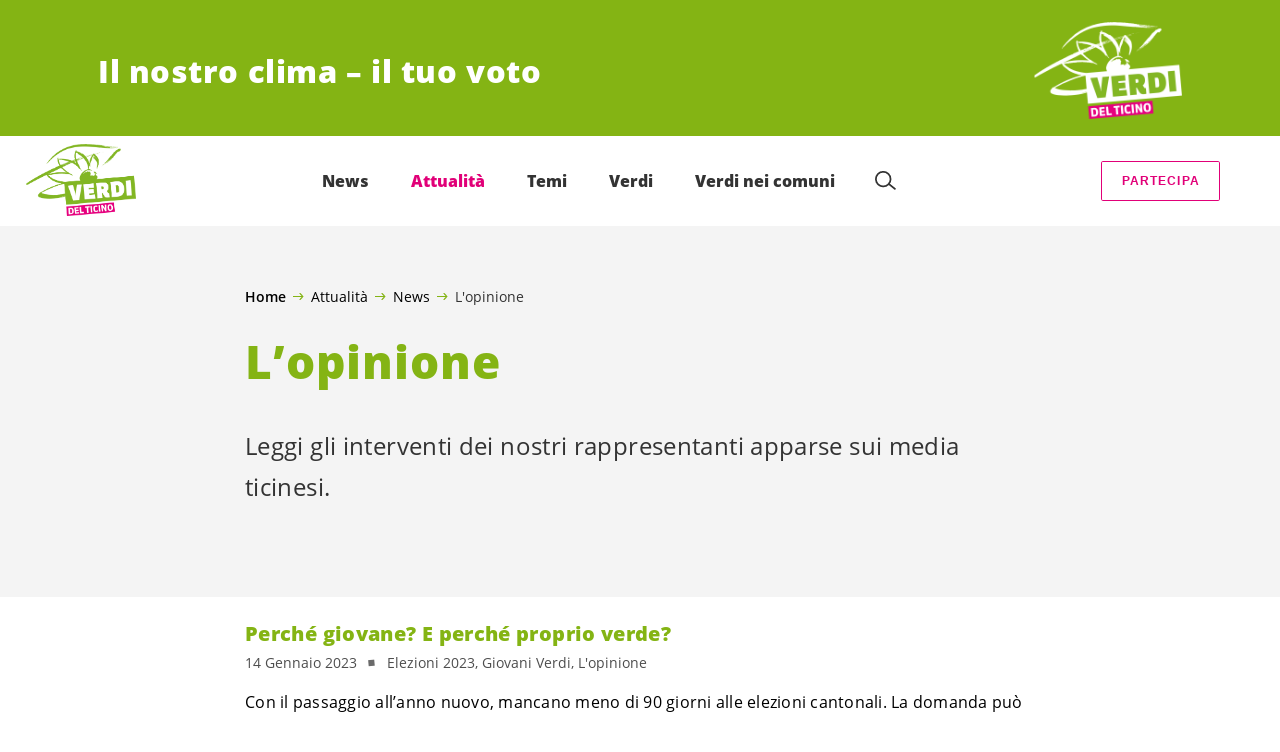

--- FILE ---
content_type: text/html; charset=UTF-8
request_url: https://verditicino.ch/category/lopinione/page/12/
body_size: 22253
content:

	<!doctype html>
<!--[if lt IE 7]>
<html class="no-js ie ie6 lt-ie9 lt-ie8 lt-ie7" lang="it-IT"> <![endif]-->
<!--[if IE 7]>
<html class="no-js ie ie7 lt-ie9 lt-ie8" lang="it-IT"> <![endif]-->
<!--[if IE 8]>
<html class="no-js ie ie8 lt-ie9" lang="it-IT"> <![endif]-->
<!--[if gt IE 8]><!-->
<html class="no-js" lang="it-IT"> <!--<![endif]-->
<head>
	<meta charset="UTF-8"/>
	<title>
					L&#039;opinione - Pagina 12 di 32 - Verdi del Ticino
			</title>
	<script type="text/javascript">
		( function() {
			var html = document.getElementsByTagName( 'html' )[ 0 ];
			html.className = html.className.replace( /(?:^|\s)no-js(?!\S)/g, 'js' );

						if (window.sessionStorage.getItem( 'branding' )) {
				html.classList.add( 'no-branding' );
			}
			window.sessionStorage.setItem( 'branding', true );
		} )();
			</script>
	<meta name="description"
				content="">
	<meta http-equiv="Content-Type" content="text/html; charset=UTF-8"/>
	<meta http-equiv="X-UA-Compatible" content="IE=edge">
	<meta name="viewport" content="width=device-width, initial-scale=1.0">
	<link rel="pingback" href="https://verditicino.ch/xmlrpc.php"/>
	<link rel="preload" href="https://verditicino.ch/wp-content/themes/les-verts/static/fonts/open-sans/open-sans-v15-latin-regular.woff2" as="font"
				type="font/woff2" crossorigin>
	<link rel="preload" href="https://verditicino.ch/wp-content/themes/les-verts/static/fonts/open-sans/open-sans-v15-latin-600.woff2" as="font"
				type="font/woff2" crossorigin>
	<link rel="preload" href="https://verditicino.ch/wp-content/themes/les-verts/static/fonts/open-sans/open-sans-v15-latin-800.woff2" as="font"
				type="font/woff2" crossorigin>
		<!--[if lt IE 9]>
	<script src="//cdnjs.cloudflare.com/ajax/libs/html5shiv/3.7.3/html5shiv.min.js"></script>
	<![endif]-->

	<meta name='robots' content='index, follow, max-image-preview:large, max-snippet:-1, max-video-preview:-1' />
	<style>img:is([sizes="auto" i], [sizes^="auto," i]) { contain-intrinsic-size: 3000px 1500px }</style>
	
	<!-- This site is optimized with the Yoast SEO plugin v26.3 - https://yoast.com/wordpress/plugins/seo/ -->
	<link rel="canonical" href="https://verditicino.ch/category/lopinione/page/12/" />
	<link rel="prev" href="https://verditicino.ch/category/lopinione/page/11/" />
	<link rel="next" href="https://verditicino.ch/category/lopinione/page/13/" />
	<meta property="og:locale" content="it_IT" />
	<meta property="og:type" content="article" />
	<meta property="og:title" content="L&#039;opinione - Pagina 12 di 32 - Verdi del Ticino" />
	<meta property="og:description" content="Leggi gli interventi dei nostri rappresentanti apparse sui media ticinesi." />
	<meta property="og:url" content="https://verditicino.ch/category/lopinione/" />
	<meta property="og:site_name" content="Verdi del Ticino" />
	<meta property="og:image" content="https://verditicino.ch/wp-content/uploads/2023/01/image-6-2-1200x630-c-center.jpg" />
	<meta name="twitter:card" content="summary_large_image" />
	<meta name="twitter:site" content="@i_Verdi" />
	<script type="application/ld+json" class="yoast-schema-graph">{"@context":"https://schema.org","@graph":[{"@type":"CollectionPage","@id":"https://verditicino.ch/category/lopinione/","url":"https://verditicino.ch/category/lopinione/page/12/","name":"L'opinione - Pagina 12 di 32 - Verdi del Ticino","isPartOf":{"@id":"https://verditicino.ch/#website"},"primaryImageOfPage":{"@id":"https://verditicino.ch/category/lopinione/page/12/#primaryimage"},"image":{"@id":"https://verditicino.ch/category/lopinione/page/12/#primaryimage"},"thumbnailUrl":"https://verditicino.ch/wp-content/uploads/2023/01/image-6-2-2560x0-c-default.png","breadcrumb":{"@id":"https://verditicino.ch/category/lopinione/page/12/#breadcrumb"},"inLanguage":"it-IT"},{"@type":"ImageObject","inLanguage":"it-IT","@id":"https://verditicino.ch/category/lopinione/page/12/#primaryimage","url":"https://verditicino.ch/wp-content/uploads/2023/01/image-6-2-2560x0-c-default.png","contentUrl":"https://verditicino.ch/wp-content/uploads/2023/01/image-6-2-2560x0-c-default.png","width":2000,"height":1080},{"@type":"BreadcrumbList","@id":"https://verditicino.ch/category/lopinione/page/12/#breadcrumb","itemListElement":[{"@type":"ListItem","position":1,"name":"Home","item":"https://verditicino.ch/"},{"@type":"ListItem","position":2,"name":"Attualità","item":"#menu-item-32712"},{"@type":"ListItem","position":3,"name":"News"}]},{"@type":"WebSite","@id":"https://verditicino.ch/#website","url":"https://verditicino.ch/","name":"Verdi del Ticino","description":"Il nostro clima –  il tuo voto","publisher":{"@id":"https://verditicino.ch/#organization"},"potentialAction":[{"@type":"SearchAction","target":{"@type":"EntryPoint","urlTemplate":"https://verditicino.ch/?s={search_term_string}"},"query-input":{"@type":"PropertyValueSpecification","valueRequired":true,"valueName":"search_term_string"}}],"inLanguage":"it-IT"},{"@type":"Organization","@id":"https://verditicino.ch/#organization","name":"Verdi del Ticino","alternateName":"Verdi del Ticino","url":"https://verditicino.ch/","logo":{"@type":"ImageObject","inLanguage":"it-IT","@id":"https://verditicino.ch/#/schema/logo/image/","url":"https://verditicino.ch/wp-content/uploads/2020/02/Logo_Verdi_URL_POS.png","contentUrl":"https://verditicino.ch/wp-content/uploads/2020/02/Logo_Verdi_URL_POS.png","width":2000,"height":1206,"caption":"Verdi del Ticino"},"image":{"@id":"https://verditicino.ch/#/schema/logo/image/"},"sameAs":["https://www.facebook.com/verditicino","https://x.com/i_Verdi"]}]}</script>
	<!-- / Yoast SEO plugin. -->


<link rel="alternate" type="application/rss+xml" title="Verdi del Ticino &raquo; L&#039;opinione Feed della categoria" href="https://verditicino.ch/category/lopinione/feed/" />
<style id='classic-theme-styles-inline-css'>
/*! This file is auto-generated */
.wp-block-button__link{color:#fff;background-color:#32373c;border-radius:9999px;box-shadow:none;text-decoration:none;padding:calc(.667em + 2px) calc(1.333em + 2px);font-size:1.125em}.wp-block-file__button{background:#32373c;color:#fff;text-decoration:none}
</style>
<style id='global-styles-inline-css'>
:root{--wp--preset--aspect-ratio--square: 1;--wp--preset--aspect-ratio--4-3: 4/3;--wp--preset--aspect-ratio--3-4: 3/4;--wp--preset--aspect-ratio--3-2: 3/2;--wp--preset--aspect-ratio--2-3: 2/3;--wp--preset--aspect-ratio--16-9: 16/9;--wp--preset--aspect-ratio--9-16: 9/16;--wp--preset--color--black: #000000;--wp--preset--color--cyan-bluish-gray: #abb8c3;--wp--preset--color--white: #ffffff;--wp--preset--color--pale-pink: #f78da7;--wp--preset--color--vivid-red: #cf2e2e;--wp--preset--color--luminous-vivid-orange: #ff6900;--wp--preset--color--luminous-vivid-amber: #fcb900;--wp--preset--color--light-green-cyan: #7bdcb5;--wp--preset--color--vivid-green-cyan: #00d084;--wp--preset--color--pale-cyan-blue: #8ed1fc;--wp--preset--color--vivid-cyan-blue: #0693e3;--wp--preset--color--vivid-purple: #9b51e0;--wp--preset--gradient--vivid-cyan-blue-to-vivid-purple: linear-gradient(135deg,rgba(6,147,227,1) 0%,rgb(155,81,224) 100%);--wp--preset--gradient--light-green-cyan-to-vivid-green-cyan: linear-gradient(135deg,rgb(122,220,180) 0%,rgb(0,208,130) 100%);--wp--preset--gradient--luminous-vivid-amber-to-luminous-vivid-orange: linear-gradient(135deg,rgba(252,185,0,1) 0%,rgba(255,105,0,1) 100%);--wp--preset--gradient--luminous-vivid-orange-to-vivid-red: linear-gradient(135deg,rgba(255,105,0,1) 0%,rgb(207,46,46) 100%);--wp--preset--gradient--very-light-gray-to-cyan-bluish-gray: linear-gradient(135deg,rgb(238,238,238) 0%,rgb(169,184,195) 100%);--wp--preset--gradient--cool-to-warm-spectrum: linear-gradient(135deg,rgb(74,234,220) 0%,rgb(151,120,209) 20%,rgb(207,42,186) 40%,rgb(238,44,130) 60%,rgb(251,105,98) 80%,rgb(254,248,76) 100%);--wp--preset--gradient--blush-light-purple: linear-gradient(135deg,rgb(255,206,236) 0%,rgb(152,150,240) 100%);--wp--preset--gradient--blush-bordeaux: linear-gradient(135deg,rgb(254,205,165) 0%,rgb(254,45,45) 50%,rgb(107,0,62) 100%);--wp--preset--gradient--luminous-dusk: linear-gradient(135deg,rgb(255,203,112) 0%,rgb(199,81,192) 50%,rgb(65,88,208) 100%);--wp--preset--gradient--pale-ocean: linear-gradient(135deg,rgb(255,245,203) 0%,rgb(182,227,212) 50%,rgb(51,167,181) 100%);--wp--preset--gradient--electric-grass: linear-gradient(135deg,rgb(202,248,128) 0%,rgb(113,206,126) 100%);--wp--preset--gradient--midnight: linear-gradient(135deg,rgb(2,3,129) 0%,rgb(40,116,252) 100%);--wp--preset--font-size--small: 13px;--wp--preset--font-size--medium: 20px;--wp--preset--font-size--large: 36px;--wp--preset--font-size--x-large: 42px;--wp--preset--spacing--20: 0.44rem;--wp--preset--spacing--30: 0.67rem;--wp--preset--spacing--40: 1rem;--wp--preset--spacing--50: 1.5rem;--wp--preset--spacing--60: 2.25rem;--wp--preset--spacing--70: 3.38rem;--wp--preset--spacing--80: 5.06rem;--wp--preset--shadow--natural: 6px 6px 9px rgba(0, 0, 0, 0.2);--wp--preset--shadow--deep: 12px 12px 50px rgba(0, 0, 0, 0.4);--wp--preset--shadow--sharp: 6px 6px 0px rgba(0, 0, 0, 0.2);--wp--preset--shadow--outlined: 6px 6px 0px -3px rgba(255, 255, 255, 1), 6px 6px rgba(0, 0, 0, 1);--wp--preset--shadow--crisp: 6px 6px 0px rgba(0, 0, 0, 1);}:where(.is-layout-flex){gap: 0.5em;}:where(.is-layout-grid){gap: 0.5em;}body .is-layout-flex{display: flex;}.is-layout-flex{flex-wrap: wrap;align-items: center;}.is-layout-flex > :is(*, div){margin: 0;}body .is-layout-grid{display: grid;}.is-layout-grid > :is(*, div){margin: 0;}:where(.wp-block-columns.is-layout-flex){gap: 2em;}:where(.wp-block-columns.is-layout-grid){gap: 2em;}:where(.wp-block-post-template.is-layout-flex){gap: 1.25em;}:where(.wp-block-post-template.is-layout-grid){gap: 1.25em;}.has-black-color{color: var(--wp--preset--color--black) !important;}.has-cyan-bluish-gray-color{color: var(--wp--preset--color--cyan-bluish-gray) !important;}.has-white-color{color: var(--wp--preset--color--white) !important;}.has-pale-pink-color{color: var(--wp--preset--color--pale-pink) !important;}.has-vivid-red-color{color: var(--wp--preset--color--vivid-red) !important;}.has-luminous-vivid-orange-color{color: var(--wp--preset--color--luminous-vivid-orange) !important;}.has-luminous-vivid-amber-color{color: var(--wp--preset--color--luminous-vivid-amber) !important;}.has-light-green-cyan-color{color: var(--wp--preset--color--light-green-cyan) !important;}.has-vivid-green-cyan-color{color: var(--wp--preset--color--vivid-green-cyan) !important;}.has-pale-cyan-blue-color{color: var(--wp--preset--color--pale-cyan-blue) !important;}.has-vivid-cyan-blue-color{color: var(--wp--preset--color--vivid-cyan-blue) !important;}.has-vivid-purple-color{color: var(--wp--preset--color--vivid-purple) !important;}.has-black-background-color{background-color: var(--wp--preset--color--black) !important;}.has-cyan-bluish-gray-background-color{background-color: var(--wp--preset--color--cyan-bluish-gray) !important;}.has-white-background-color{background-color: var(--wp--preset--color--white) !important;}.has-pale-pink-background-color{background-color: var(--wp--preset--color--pale-pink) !important;}.has-vivid-red-background-color{background-color: var(--wp--preset--color--vivid-red) !important;}.has-luminous-vivid-orange-background-color{background-color: var(--wp--preset--color--luminous-vivid-orange) !important;}.has-luminous-vivid-amber-background-color{background-color: var(--wp--preset--color--luminous-vivid-amber) !important;}.has-light-green-cyan-background-color{background-color: var(--wp--preset--color--light-green-cyan) !important;}.has-vivid-green-cyan-background-color{background-color: var(--wp--preset--color--vivid-green-cyan) !important;}.has-pale-cyan-blue-background-color{background-color: var(--wp--preset--color--pale-cyan-blue) !important;}.has-vivid-cyan-blue-background-color{background-color: var(--wp--preset--color--vivid-cyan-blue) !important;}.has-vivid-purple-background-color{background-color: var(--wp--preset--color--vivid-purple) !important;}.has-black-border-color{border-color: var(--wp--preset--color--black) !important;}.has-cyan-bluish-gray-border-color{border-color: var(--wp--preset--color--cyan-bluish-gray) !important;}.has-white-border-color{border-color: var(--wp--preset--color--white) !important;}.has-pale-pink-border-color{border-color: var(--wp--preset--color--pale-pink) !important;}.has-vivid-red-border-color{border-color: var(--wp--preset--color--vivid-red) !important;}.has-luminous-vivid-orange-border-color{border-color: var(--wp--preset--color--luminous-vivid-orange) !important;}.has-luminous-vivid-amber-border-color{border-color: var(--wp--preset--color--luminous-vivid-amber) !important;}.has-light-green-cyan-border-color{border-color: var(--wp--preset--color--light-green-cyan) !important;}.has-vivid-green-cyan-border-color{border-color: var(--wp--preset--color--vivid-green-cyan) !important;}.has-pale-cyan-blue-border-color{border-color: var(--wp--preset--color--pale-cyan-blue) !important;}.has-vivid-cyan-blue-border-color{border-color: var(--wp--preset--color--vivid-cyan-blue) !important;}.has-vivid-purple-border-color{border-color: var(--wp--preset--color--vivid-purple) !important;}.has-vivid-cyan-blue-to-vivid-purple-gradient-background{background: var(--wp--preset--gradient--vivid-cyan-blue-to-vivid-purple) !important;}.has-light-green-cyan-to-vivid-green-cyan-gradient-background{background: var(--wp--preset--gradient--light-green-cyan-to-vivid-green-cyan) !important;}.has-luminous-vivid-amber-to-luminous-vivid-orange-gradient-background{background: var(--wp--preset--gradient--luminous-vivid-amber-to-luminous-vivid-orange) !important;}.has-luminous-vivid-orange-to-vivid-red-gradient-background{background: var(--wp--preset--gradient--luminous-vivid-orange-to-vivid-red) !important;}.has-very-light-gray-to-cyan-bluish-gray-gradient-background{background: var(--wp--preset--gradient--very-light-gray-to-cyan-bluish-gray) !important;}.has-cool-to-warm-spectrum-gradient-background{background: var(--wp--preset--gradient--cool-to-warm-spectrum) !important;}.has-blush-light-purple-gradient-background{background: var(--wp--preset--gradient--blush-light-purple) !important;}.has-blush-bordeaux-gradient-background{background: var(--wp--preset--gradient--blush-bordeaux) !important;}.has-luminous-dusk-gradient-background{background: var(--wp--preset--gradient--luminous-dusk) !important;}.has-pale-ocean-gradient-background{background: var(--wp--preset--gradient--pale-ocean) !important;}.has-electric-grass-gradient-background{background: var(--wp--preset--gradient--electric-grass) !important;}.has-midnight-gradient-background{background: var(--wp--preset--gradient--midnight) !important;}.has-small-font-size{font-size: var(--wp--preset--font-size--small) !important;}.has-medium-font-size{font-size: var(--wp--preset--font-size--medium) !important;}.has-large-font-size{font-size: var(--wp--preset--font-size--large) !important;}.has-x-large-font-size{font-size: var(--wp--preset--font-size--x-large) !important;}
:where(.wp-block-post-template.is-layout-flex){gap: 1.25em;}:where(.wp-block-post-template.is-layout-grid){gap: 1.25em;}
:where(.wp-block-columns.is-layout-flex){gap: 2em;}:where(.wp-block-columns.is-layout-grid){gap: 2em;}
:root :where(.wp-block-pullquote){font-size: 1.5em;line-height: 1.6;}
</style>
<link rel='stylesheet' id='dashicons-css' href='https://verditicino.ch/wp-includes/css/dashicons.min.css?ver=6.8.3' media='all' />
<link rel='stylesheet' id='admin-bar-css' href='https://verditicino.ch/wp-includes/css/admin-bar.min.css?ver=6.8.3' media='all' />
<style id='admin-bar-inline-css'>
#wp-admin-bar-my-sites-search.hide-if-no-js {
	display: none;
}
#wp-admin-bar-my-sites-search label[for="my-sites-search-text"] {
	clip: rect(1px, 1px, 1px, 1px);
	position: absolute !important;
	height: 1px;
	width: 1px;
	overflow: hidden;
}
#wp-admin-bar-my-sites-search {
	height: 38px;
}
#wp-admin-bar-my-sites-search .ab-item {
	height: 34px;
}
#wp-admin-bar-my-sites-search input {
	padding: 0 2px;
	width: 95%;
	width: calc( 100% - 4px );
}
	
</style>
<link rel='stylesheet' id='lesverts-screen-css' href='https://verditicino.ch/wp-content/themes/les-verts/static/style.min.css?ver=0.42.0' media='all' />
<link rel='stylesheet' id='searchwp-forms-css' href='https://verditicino.ch/wp-content/plugins/searchwp/assets/css/frontend/search-forms.min.css?ver=4.5.5' media='all' />
<link rel="https://api.w.org/" href="https://verditicino.ch/wp-json/" /><link rel="alternate" title="JSON" type="application/json" href="https://verditicino.ch/wp-json/wp/v2/categories/80" /><link rel="EditURI" type="application/rsd+xml" title="RSD" href="https://verditicino.ch/xmlrpc.php?rsd" />
<meta name="generator" content="WordPress 6.8.3" />
<meta name="tec-api-version" content="v1"><meta name="tec-api-origin" content="https://verditicino.ch"><link rel="alternate" href="https://verditicino.ch/wp-json/tribe/events/v1/" /><link rel="icon" href="https://verditicino.ch/wp-content/uploads/2020/02/cropped-Logo_Verdi_POS-1-790x0-c-default.png" sizes="32x32" />
<link rel="icon" href="https://verditicino.ch/wp-content/uploads/2020/02/cropped-Logo_Verdi_POS-1-790x0-c-default.png" sizes="192x192" />
<link rel="apple-touch-icon" href="https://verditicino.ch/wp-content/uploads/2020/02/cropped-Logo_Verdi_POS-1-790x0-c-default.png" />
<meta name="msapplication-TileImage" content="https://verditicino.ch/wp-content/uploads/2020/02/cropped-Logo_Verdi_POS-1-790x0-c-default.png" />
		<style id="wp-custom-css">
			.a-vote-tag.a-vote-tag--free{
	display:none;
}
.privacy-form{
    font-size: 0.85em;
    line-height: 1.4em;
}
p>.a-button {
    margin-top: 10px;
}
.stemma-top img{
	vertical-align: middle !important;
padding-top:20px;
}
.se {
    display: block;
	position: absolute;
	top:-10vw;
}
.smalltxt{
	font-size:0.8em;
}

.videocontainer {
  position: relative;
  overflow: hidden;
  width: 100%;
  padding-top: 56.25%; /* 16:9 Aspect Ratio (divide 9 by 16 = 0.5625) */
}

/* Then style the iframe to fit in the container div with full height and width */
.videoresponsive-iframe {
  position: absolute;
  top: 0;
  left: 0;
  bottom: 0;
  right: 0;
  width: 100%;
  height: 100%;
}

@media all and (min-width:768px) {
 .page:not(.page--list) .page__content li,
 .page:not(.page--list) .page__content p,
 .page:not(.page--list) .page__post-meta li,
 .page:not(.page--list) .page__post-meta p {
  font-size:1.1rem
 }
}
.m-person__basic-info {
    padding: 8px 20px 25px 0;
    width: 100%;
}
.magenta{
	color:#E10078 !important;
}
.m-person__role, .m-person__text {
    font-size: 1rem;
	  padding-right: 20px;
}
.m-form__checks-label{
	padding:20px 0 10px 0px
}
/*bottoni rosa*/
.a-button.a-button--secondary {
    margin: 5px;
    font-size: 0.78em;
}
.top-comune{
	width:50%;
	display:table-cell;
	vertical-align: middle;
}
/*fine bottoni rosa*/


/*nasconde join con hidden
.m-menu__cta {
	visibility: scale;
}*/

.events-cont{
	float:left;
	width:100%;
}
.events-man{
	float:left;
	width:20%;
}
.events-man1{
	float:left;
	width:80%;
	line-height:normal;
}

h5{
	font-size:0.9em;
}
.eventscomunali p{
	margin-top:0.5em;
	margin-bottom:0.5em;
}
/*elez list*/
ul.elez-list2 li::before{
	display:none;
}
ul.elez-list2 li{
	border-bottom: 1px solid #e2e2e2;
}
ul.elez-list2 li:first-child{
			border-top: 1px solid #e2e2e2
}
ul.elez-list2 li a{
	color:#84b414;
}
.elez-list2 a{
	font-size:1.25rem;
	font-family: "Arial Black",OpenSansBold,Gadget,sans-serif;
	line-height:4rem;
	box-shadow: 0 .25em 0 0 rgba(0, 0, 0, 0);
}
.elez-list2 a:hover{
  color: #516f0a;
	background-color:#f4f4f4;
	box-shadow: 0 .25em 0 0 #f4f4f4;
}

ul.elez-list2 li:hover{
	background-color:#f4f4f4;
}


.m-link-list__list.elez-list li div.m-link-list__inner {
	height:75px;
}
.m-link-list__list.elez-list li div.m-link-list__inner .a-post-link__meta-item{
	display:none;
}

.m-menu__submenu__section:nth-last-of-type(2) {
    margin-bottom: 100px;
}
.d-50_m-100{
	width:50%
}
.m-menu {
	font-size: 1.0rem;
}
/*------------------------------Slideshow --------------*/

* {box-sizing:border-box}

/* Slideshow container */
.slideshow-container {
  max-width: 1000px;
  position: relative;
  margin: auto;
}

/* Hide the images by default */
.mySlides {
  display: none;
}

/* Next & previous buttons */
.prev, .next {
  cursor: pointer;
  position: absolute;
  top: 50%;
  width: auto;
  margin-top: -22px;
  padding: 16px;
  color: white;
  font-weight: bold;
  font-size: 18px;
  transition: 0.6s ease;
  border-radius: 0 3px 3px 0;
  user-select: none;
}

/* Position the "next button" to the right */
.next {
  right: 0;
  border-radius: 3px 0 0 3px;
}

/* On hover, add a black background color with a little bit see-through */
.prev:hover, .next:hover {
  background-color: rgba(0,0,0,0.8);
}

/* Caption text */
.text {
  color: #f2f2f2;
  font-size: 15px;
  padding: 8px 12px;
  position: absolute;
  bottom: 8px;
  width: 100%;
  text-align: center;
}

/* Number text (1/3 etc) */
.numbertext {
  color: #f2f2f2;
  font-size: 12px;
  padding: 8px 12px;
  position: absolute;
  top: 0;
}

/* The dots/bullets/indicators */
.dot {
  cursor: pointer;
  height: 15px;
  width: 15px;
  margin: 0 2px;
  background-color: #bbb;
  border-radius: 50%;
  display: inline-block;
  transition: background-color 0.6s ease;
}

.active, .dot:hover {
  background-color: #717171;
}

/* Fading animation */
.fade {
  -webkit-animation-name: fade;
  -webkit-animation-duration: 1.5s;
  animation-name: fade;
  animation-duration: 1.5s;
}

@-webkit-keyframes fade {
  from {opacity: .4}
  to {opacity: 1}
}

@keyframes fade {
  from {opacity: .4}
  to {opacity: 1}
}


/*------------slider------*/
.rslides {
  position: relative;
  list-style: none;
  overflow: hidden;
  width: 100%;
  padding: 0;
  margin: 0;
  }

.rslides li {
  -webkit-backface-visibility: hidden;
  position: absolute;
  display: none;
  width: 100%;
  left: 0;
  top: 0;
  }

.rslides li:first-child {
  position: relative;
  display: block;
  float: left;
  }

.rslides img {
  display: block;
  height: auto;
  float: left;
  width: 100%;
  border: 0;
  }
/*--------fineslider------*/





/* MEDIA QUERIES*/
/*@mixin for-phone-only*/
  @media (max-width: 599px) {  
.d-50_m-100{
	width:100%;
}
						.evtab {
			display:inline-block;
			padding-top:20px;
		}
		.evfoto {
				width:100%;
			padding-bottom:10px;
		}
		.evtxt {
				width:100%;
			line-height: 1.8em;
		}
		.evtxt .a-button {
			margin-top:10px;
		}
}

/*@mixin for-tablet-portrait-up */
  @media (min-width: 600px) { 
				.alli3img{
	display:block;
}
.alli3img img{
	margin-left:0px;
	width:100%;
}
				.evtab {
				display:inline-flex;
			padding-top:20px;
		}
		.evfoto {
				width:30%;
			padding-bottom:20px;
			padding-right:5%;
		}
		.evtxt {
				width:65%;
			line-height: 1.8em;
		}
		.evtxt .a-button {
			margin-top:10px;
		}
}

/*@mixin for-tablet-landscape-up*/
  @media (min-width: 900px) { 
		.d-50_m-100{
	width:60%;
}
		.stemma-top{
			width:35%;
			display:table-cell;
			padding-left:20px;
			padding-bottom:20px
		}
		.contatto-top{
			width:65%;
			display:table-cell;
		}
		.alli3img{
	display:inline-flex;
}
.alli3img img{
	margin-left:20px;
	width:80%;
}
		.evtab {
				display:inline-flex;
			padding-top:20px;
		}
		.evfoto {
				width:30%;
			padding-bottom:20px;
		}
		.evtxt {
				width:70%;
			line-height: 1.8em;
		}
		.evtxt .a-button {
			margin-top:10px;
		}
}

/*@mixin for-desktop-up */
  @media (min-width: 1200px) { }

@media screen and (min-width:1440px) {
 .m-menu {
  height:150px;
 }
	.m-menu__logo {
    width: 190px;
}
}
	
}
/*@mixin for-big-desktop-up */
  @media (min-width: 1800px) { 
}		</style>
		
			</head>

<body class="archive paged category category-lopinione category-80 paged-12 category-paged-12 wp-theme-les-verts tribe-no-js page-template-les-verts lang-it_IT">
<div class="m-skip-link">
	<a href="#main-content" 	class="a-link-button a-link-button--white" >
	Vai al contenuto principale
	</a>
</div>

<div class="page page--list">
	<header class="o-header">
	<div class="o-header__display">
					<div class="o-header__branding">
				<section class="m-branding" role="banner">
	<div class="m-branding__wrapper">
		<div class="m-branding__row">
			<h1 class="m-branding__title">
									<span class="m-branding__unbreakeable">Il nostro clima –  il tuo voto</span>
							</h1>
							<a class="m-branding__logo"
					 href="https://verditicino.ch"
					 title="Home">
					<img class="a-logo" alt="Logo" src="https://verditicino.ch/wp-content/uploads/2023/06/Verdi_DelTicino_Logo_4C_neg-790x0-c-default.png" srcset="https://verditicino.ch/wp-content/uploads/2023/06/Verdi_DelTicino_Logo_4C_neg-150x0-c-default.png 150w, https://verditicino.ch/wp-content/uploads/2023/06/Verdi_DelTicino_Logo_4C_neg-444x0-c-default.png 444w, https://verditicino.ch/wp-content/uploads/2023/06/Verdi_DelTicino_Logo_4C_neg-790x0-c-default.png 790w, https://verditicino.ch/wp-content/uploads/2023/06/Verdi_DelTicino_Logo_4C_neg-1200x0-c-default.png 1200w, https://verditicino.ch/wp-content/uploads/2023/06/Verdi_DelTicino_Logo_4C_neg-2560x0-c-default.png 2560w" data-srcset="https://verditicino.ch/wp-content/uploads/2023/06/Verdi_DelTicino_Logo_4C_neg-150x0-c-default.png 150w, https://verditicino.ch/wp-content/uploads/2023/06/Verdi_DelTicino_Logo_4C_neg-444x0-c-default.png 444w, https://verditicino.ch/wp-content/uploads/2023/06/Verdi_DelTicino_Logo_4C_neg-790x0-c-default.png 790w, https://verditicino.ch/wp-content/uploads/2023/06/Verdi_DelTicino_Logo_4C_neg-1200x0-c-default.png 1200w, https://verditicino.ch/wp-content/uploads/2023/06/Verdi_DelTicino_Logo_4C_neg-2560x0-c-default.png 2560w" sizes="100vw" loading="lazy" data-focal-point="center">
				</a>
					</div>
	</div>
</section>
			</div>
				<div class="o-header__menu">
			<div class="m-menu">
					<a class="m-menu__logo" href="https://verditicino.ch" title="Home">
			<span class="screen-reader-text">Home</span>
			<img class="a-logo" alt="Logo" src="https://verditicino.ch/wp-content/uploads/2023/06/Verdi_DelTicino_Logo_4C_pos-790x0-c-default.png" srcset="https://verditicino.ch/wp-content/uploads/2023/06/Verdi_DelTicino_Logo_4C_pos-790x0-c-default.png 790w, https://verditicino.ch/wp-content/uploads/2023/06/Verdi_DelTicino_Logo_4C_pos-150x0-c-default.png 150w, https://verditicino.ch/wp-content/uploads/2023/06/Verdi_DelTicino_Logo_4C_pos-1200x0-c-default.png 1200w, https://verditicino.ch/wp-content/uploads/2023/06/Verdi_DelTicino_Logo_4C_pos.png 1361w" data-srcset="https://verditicino.ch/wp-content/uploads/2023/06/Verdi_DelTicino_Logo_4C_pos-790x0-c-default.png 790w, https://verditicino.ch/wp-content/uploads/2023/06/Verdi_DelTicino_Logo_4C_pos-150x0-c-default.png 150w, https://verditicino.ch/wp-content/uploads/2023/06/Verdi_DelTicino_Logo_4C_pos-1200x0-c-default.png 1200w, https://verditicino.ch/wp-content/uploads/2023/06/Verdi_DelTicino_Logo_4C_pos.png 1361w" sizes="100vw" loading="lazy" data-focal-point="center">
		</a>
		<nav class="m-menu__nav">
					<div class="m-menu__hamburger">
				<button class="a-hamburger"
				aria-label="Mostra la navigazione"
				accesskey="1"
				type="button"
				aria-haspopup="true"
				aria-expanded="false"
				aria-controls="menu-0">
  <span class="a-hamburger__box">
    <span class="a-hamburger__inner"></span>
  </span>
</button>
			</div>
			<ul class="m-menu__nav-list" role="menubar" id="menu-0"
					aria-label="Navigazione principale">
									<li class="m-menu__nav-item" role="none">
						<a
							class="m-menu__nav-link m-menu__nav-link--js-hook m-menu__nav-link--46049"
							href="https://verditicino.ch/category/news/" role="menuitem" tabindex="0" accesskey="1"														>News</a>
											</li>
									<li class="m-menu__nav-item" role="none">
						<a
							class="m-menu__nav-link m-menu__nav-link--js-hook m-menu__nav-link--32712 m-menu__nav-link--parent m-menu__nav-link--active"
							href="#" role="menuitem" 							aria-haspopup="menu" aria-expanded="false" main="false"							>Attualità</a>
													<ul class="m-menu__submenu " role="menu"
		aria-label="Submenu">
			<li class="m-menu__submenu__section" role="none">
			<div class="a-submenu">
			<a class="a-submenu__title a-submenu__title--active"
			 href="https://verditicino.ch/category/news/"  role="menuitem">News</a>
		<ul class="a-submenu__list">
							<li class="a-submenu__item">
					<a
						class="a-submenu__link "
						href="https://verditicino.ch/category/comunicati-stampa/"  role="menuitem">Comunicati stampa</a>
				</li>
							<li class="a-submenu__item">
					<a
						class="a-submenu__link "
						href="https://verditicino.ch/category/politica-nazionale/"  role="menuitem">Politica nazionale</a>
				</li>
							<li class="a-submenu__item">
					<a
						class="a-submenu__link "
						href="https://verditicino.ch/category/politica-cantonale/"  role="menuitem">Politica cantonale</a>
				</li>
							<li class="a-submenu__item">
					<a
						class="a-submenu__link "
						href="https://verditicino.ch/category/news-regionali/"  role="menuitem">News regionali</a>
				</li>
							<li class="a-submenu__item">
					<a
						class="a-submenu__link "
						href="https://verditicino.ch/category/giovani-verdi/"  role="menuitem">Giovani Verdi</a>
				</li>
							<li class="a-submenu__item">
					<a
						class="a-submenu__link "
						href="https://verditicino.ch/risoluzioni/"  role="menuitem">Risoluzioni</a>
				</li>
							<li class="a-submenu__item">
					<a
						class="a-submenu__link "
						href="https://verditicino.ch/category/news/atti-parlamentari/"  role="menuitem">Atti parlamentari</a>
				</li>
							<li class="a-submenu__item">
					<a
						class="a-submenu__link a-submenu__link--active"
						href="https://verditicino.ch/category/lopinione/"  role="menuitem">L&#8217;opinione</a>
				</li>
					</ul>
	</div>
		</li>
			<li class="m-menu__submenu__section" role="none">
			<div class="a-submenu">
			<a class="a-submenu__title "
			 href="https://verditicino.ch/category/campagne/"  role="menuitem">Campagne</a>
		<ul class="a-submenu__list">
							<li class="a-submenu__item">
					<a
						class="a-submenu__link "
						href="https://verditicino.ch/campagne/niente-armi-svizzere-nelle-zone-di-guerra/"  role="menuitem">Referendum sul materiale bellico</a>
				</li>
							<li class="a-submenu__item">
					<a
						class="a-submenu__link "
						href="https://verditicino.ch/iniziative/iniziativa-per-il-riconoscimento-dello-stato-di-palestina/"  role="menuitem">Iniziativa per il riconoscimento dello Stato di Palestina</a>
				</li>
							<li class="a-submenu__item">
					<a
						class="a-submenu__link "
						href="https://verditicino.ch/iniziative/congedo-parentale/"  role="menuitem">Iniziativa per un congedo familiare</a>
				</li>
							<li class="a-submenu__item">
					<a
						class="a-submenu__link "
						href="https://verditicino.ch/iniziative/niente-soldi-per-la-distruzione-dellambiente/"  role="menuitem">Iniziativa per una piazza finanziaria sostenibile</a>
				</li>
							<li class="a-submenu__item">
					<a
						class="a-submenu__link "
						href="https://www.protezione-degli-alimenti.ch/firmare" target="_blank" rel="noopener" role="menuitem">Iniziativa per la protezione delle derrate alimentari</a>
				</li>
							<li class="a-submenu__item">
					<a
						class="a-submenu__link "
						href="https://verditicino.ch/campagne/gaza-il-consiglio-federale-deve-rompere-il-silenzio-e-agire-ora/"  role="menuitem">Gaza: il Consiglio federale deve rompere il silenzio e agire ora!</a>
				</li>
					</ul>
	</div>
		</li>
			<li class="m-menu__submenu__section" role="none">
			<div class="a-submenu">
			<a class="a-submenu__title "
			 href="https://verditicino.ch/partecipare/"  role="menuitem">Partecipare</a>
		<ul class="a-submenu__list">
							<li class="a-submenu__item">
					<a
						class="a-submenu__link "
						href="https://verditicino.ch/farepartedeiedelleverdi/"  role="menuitem">Entro a far parte dei e delle Verdi</a>
				</li>
							<li class="a-submenu__item">
					<a
						class="a-submenu__link "
						href="https://verditicino.ch/rinnova-la-tua-adesione-per-questo-2025/"  role="menuitem">Rinnova la tua adesione per questo 2025</a>
				</li>
							<li class="a-submenu__item">
					<a
						class="a-submenu__link "
						href="https://verditicino.ch/partecipare/faccio-una-donazione/"  role="menuitem">Faccio una donazione</a>
				</li>
							<li class="a-submenu__item">
					<a
						class="a-submenu__link "
						href="https://verditicino.ch/newsletter/"  role="menuitem">Newsletter</a>
				</li>
							<li class="a-submenu__item">
					<a
						class="a-submenu__link "
						href="https://verditicino.ch/firmare-ed-agire/"  role="menuitem">Sostengo con la mia firma</a>
				</li>
					</ul>
	</div>
		</li>
			<li class="m-menu__submenu__section" role="none">
			<div class="a-submenu">
			<a class="a-submenu__title "
			 href="#"  role="menuitem">Elezioni</a>
		<ul class="a-submenu__list">
							<li class="a-submenu__item">
					<a
						class="a-submenu__link "
						href="https://verditicino.ch/archivio/"  role="menuitem">Archivio</a>
				</li>
					</ul>
	</div>
		</li>
			<li class="m-menu__submenu__section" role="none">
			<div class="a-submenu">
			<a class="a-submenu__title "
			 href="https://verditicino.ch/verdi-svizzera/"  role="menuitem">Petizioni</a>
		<ul class="a-submenu__list">
							<li class="a-submenu__item">
					<a
						class="a-submenu__link "
						href="https://verditicino.ch/petizioni/polli-al-cloro/"  role="menuitem">Niente polli al cloro dagli USA nei nostri piatti!</a>
				</li>
							<li class="a-submenu__item">
					<a
						class="a-submenu__link "
						href="https://verditicino.ch/news/no-al-ritorno-del-nucleare/"  role="menuitem">No al ritorno del nucleare</a>
				</li>
							<li class="a-submenu__item">
					<a
						class="a-submenu__link "
						href="https://verditicino.ch/campagne/per-dei-premi-equi/"  role="menuitem">Per dei premi equi!</a>
				</li>
							<li class="a-submenu__item">
					<a
						class="a-submenu__link "
						href="https://verditicino.ch/campagne/nessun-accordo-di-libero-scambio-senza-diritti-umani/"  role="menuitem">Nessun accordo di libero scambio senza diritti umani</a>
				</li>
							<li class="a-submenu__item">
					<a
						class="a-submenu__link "
						href="https://verditicino.ch/campagne/no-al-pacchetto-di-risparmi-del-consiglio-federale/"  role="menuitem">No al pacchetto di risparmi del Consiglio federale!</a>
				</li>
							<li class="a-submenu__item">
					<a
						class="a-submenu__link "
						href="https://verditicino.ch/commercio-internazionale/stop-mercosur-no-al-distruttivo-accordo-di-libero-scambio/"  role="menuitem">Stop Mercosur – No al distruttivo accordo di libero scambio</a>
				</li>
							<li class="a-submenu__item">
					<a
						class="a-submenu__link "
						href="https://verditicino.ch/politica-nazionale/vietare-i-pfas-sostanze-chimiche-che-inquinano-per-sempre/"  role="menuitem">Proibire le PFAS: sostanze chimiche che inquinano per sempre</a>
				</li>
					</ul>
	</div>
		</li>
			<li class="m-menu__submenu__section" role="none">
			<div class="a-submenu">
			<a class="a-submenu__title "
			 href="/eventi"  role="menuitem">Eventi</a>
		<ul class="a-submenu__list">
							<li class="a-submenu__item">
					<a
						class="a-submenu__link "
						href="/eventi"  role="menuitem">Tutti gli eventi</a>
				</li>
							<li class="a-submenu__item">
					<a
						class="a-submenu__link "
						href="https://verditicino.ch/tag/da-rivedere"  role="menuitem">Da rivedere</a>
				</li>
					</ul>
	</div>
		</li>
		<li class="m-menu__submenu__close-wrapper" role="none">
		<button class="m-menu__submenu__close"
						aria-label="Chiudi submenu">
			<svg role="img">
				<title>Icona chiudi</title>
				<use xlink:href="#close"></use>
			</svg>
		</button>
	</li>
</ul>
											</li>
									<li class="m-menu__nav-item" role="none">
						<a
							class="m-menu__nav-link m-menu__nav-link--js-hook m-menu__nav-link--32713 m-menu__nav-link--parent"
							href="#" role="menuitem" 							aria-haspopup="menu" aria-expanded="false" main="false"							>Temi</a>
													<ul class="m-menu__submenu " role="menu"
		aria-label="Submenu">
			<li class="m-menu__submenu__section" role="none">
			<div class="a-submenu">
			<a class="a-submenu__title "
			 href="https://verditicino.ch/ambiente/"  role="menuitem">Ambiente</a>
		<ul class="a-submenu__list">
							<li class="a-submenu__item">
					<a
						class="a-submenu__link "
						href="https://verditicino.ch/ambiente/clima/"  role="menuitem">Clima</a>
				</li>
							<li class="a-submenu__item">
					<a
						class="a-submenu__link "
						href="https://verditicino.ch/ambiente/energia/"  role="menuitem">Energia</a>
				</li>
							<li class="a-submenu__item">
					<a
						class="a-submenu__link "
						href="https://verditicino.ch/ambiente/protezione-della-natura/"  role="menuitem">Protezione della natura</a>
				</li>
							<li class="a-submenu__item">
					<a
						class="a-submenu__link "
						href="https://verditicino.ch/ambiente/mobilita/"  role="menuitem">Mobilità</a>
				</li>
							<li class="a-submenu__item">
					<a
						class="a-submenu__link "
						href="https://verditicino.ch/ambiente/gestione-del-territorio/"  role="menuitem">Pianificazione del territorio</a>
				</li>
							<li class="a-submenu__item">
					<a
						class="a-submenu__link "
						href="https://verditicino.ch/agricoltura/"  role="menuitem">Agricoltura</a>
				</li>
							<li class="a-submenu__item">
					<a
						class="a-submenu__link "
						href="https://verditicino.ch/ambiente/transizione-ecologica/"  role="menuitem">Transizione ecologica</a>
				</li>
					</ul>
	</div>
		</li>
			<li class="m-menu__submenu__section" role="none">
			<div class="a-submenu">
			<a class="a-submenu__title "
			 href="https://verditicino.ch/societa/"  role="menuitem">Società</a>
		<ul class="a-submenu__list">
							<li class="a-submenu__item">
					<a
						class="a-submenu__link "
						href="https://verditicino.ch/societa/diritti-fondamentali-e-democrazia/"  role="menuitem">Diritti fondamentali e democrazia</a>
				</li>
							<li class="a-submenu__item">
					<a
						class="a-submenu__link "
						href="https://verditicino.ch/societa/parita/"  role="menuitem">Parità</a>
				</li>
							<li class="a-submenu__item">
					<a
						class="a-submenu__link "
						href="https://verditicino.ch/societa/lgbtiq/"  role="menuitem">LGBTQIA*</a>
				</li>
							<li class="a-submenu__item">
					<a
						class="a-submenu__link "
						href="https://verditicino.ch/societa/sicurezza-sociale/"  role="menuitem">Sicurezza sociale</a>
				</li>
							<li class="a-submenu__item">
					<a
						class="a-submenu__link "
						href="https://verditicino.ch/societa/salute/"  role="menuitem">Salute</a>
				</li>
							<li class="a-submenu__item">
					<a
						class="a-submenu__link "
						href="https://verditicino.ch/societa/migrazione-ed-integrazione/"  role="menuitem">Migrazione e integrazione</a>
				</li>
							<li class="a-submenu__item">
					<a
						class="a-submenu__link "
						href="https://verditicino.ch/societa/persone-diversamente-abili/"  role="menuitem">Persone diversamente abili</a>
				</li>
					</ul>
	</div>
		</li>
			<li class="m-menu__submenu__section" role="none">
			<div class="a-submenu">
			<a class="a-submenu__title "
			 href="https://verditicino.ch/economia/"  role="menuitem">Economia</a>
		<ul class="a-submenu__list">
							<li class="a-submenu__item">
					<a
						class="a-submenu__link "
						href="https://verditicino.ch/agricoltura/"  role="menuitem">Agricoltura</a>
				</li>
							<li class="a-submenu__item">
					<a
						class="a-submenu__link "
						href="https://verditicino.ch/ambiente/transizione-ecologica/"  role="menuitem">Transizione ecologica</a>
				</li>
							<li class="a-submenu__item">
					<a
						class="a-submenu__link "
						href="https://verditicino.ch/economia/lavoro/"  role="menuitem">Lavoro</a>
				</li>
							<li class="a-submenu__item">
					<a
						class="a-submenu__link "
						href="https://verditicino.ch/economia/protezione-consumatrori-inquilini/"  role="menuitem">Protezione dei consumatori e dei locatori</a>
				</li>
							<li class="a-submenu__item">
					<a
						class="a-submenu__link "
						href="https://verditicino.ch/economia/finanza-e-fiscalita/"  role="menuitem">Finanza e fiscalità</a>
				</li>
					</ul>
	</div>
		</li>
		<li class="m-menu__submenu__close-wrapper" role="none">
		<button class="m-menu__submenu__close"
						aria-label="Chiudi submenu">
			<svg role="img">
				<title>Icona chiudi</title>
				<use xlink:href="#close"></use>
			</svg>
		</button>
	</li>
</ul>
											</li>
									<li class="m-menu__nav-item" role="none">
						<a
							class="m-menu__nav-link m-menu__nav-link--js-hook m-menu__nav-link--32714 m-menu__nav-link--parent"
							href="#" role="menuitem" 							aria-haspopup="menu" aria-expanded="false" main="false"							>Verdi</a>
													<ul class="m-menu__submenu " role="menu"
		aria-label="Submenu">
			<li class="m-menu__submenu__section" role="none">
			<div class="a-submenu">
			<a class="a-submenu__title "
			 href="https://verditicino.ch/ritratto-e-statuto/"  role="menuitem">Partito</a>
		<ul class="a-submenu__list">
							<li class="a-submenu__item">
					<a
						class="a-submenu__link "
						href="https://verditicino.ch/ritratto-e-statuto/"  role="menuitem">Verdi del Ticino</a>
				</li>
							<li class="a-submenu__item">
					<a
						class="a-submenu__link "
						href="https://verditicino.ch/programma_2023-2027/"  role="menuitem">Il nostro programma</a>
				</li>
							<li class="a-submenu__item">
					<a
						class="a-submenu__link "
						href="https://verditicino.ch/storia/"  role="menuitem">La nostra storia</a>
				</li>
							<li class="a-submenu__item">
					<a
						class="a-submenu__link "
						href="https://verditicino.ch/trasparenza-finanziamento-partito/"  role="menuitem">Trasparenza finanziamento partito</a>
				</li>
							<li class="a-submenu__item">
					<a
						class="a-submenu__link "
						href="https://verditicino.ch/giovani-verdi/"  role="menuitem">Le Giovani Verdi</a>
				</li>
							<li class="a-submenu__item">
					<a
						class="a-submenu__link "
						href="https://verditicino.ch/i-verdi-svizzeri/"  role="menuitem">I Verdi Svizzeri</a>
				</li>
							<li class="a-submenu__item">
					<a
						class="a-submenu__link "
						href="https://verditicino.ch/i-verdi-nel-mondo/"  role="menuitem">I Verdi nel mondo</a>
				</li>
					</ul>
	</div>
		</li>
			<li class="m-menu__submenu__section" role="none">
			<div class="a-submenu">
			<a class="a-submenu__title "
			 href="https://verditicino.ch/persone/"  role="menuitem">Persone</a>
		<ul class="a-submenu__list">
							<li class="a-submenu__item">
					<a
						class="a-submenu__link "
						href="https://verditicino.ch/persone/coordinamento-e-gruppo-operativo/"  role="menuitem">Coordinamento e Gruppo Operativo</a>
				</li>
							<li class="a-submenu__item">
					<a
						class="a-submenu__link "
						href="https://verditicino.ch/persone/comitato-cantonale/"  role="menuitem">Comitato cantonale</a>
				</li>
							<li class="a-submenu__item">
					<a
						class="a-submenu__link "
						href="https://verditicino.ch/assemblea-cantonale/"  role="menuitem">Assemblea cantonale</a>
				</li>
							<li class="a-submenu__item">
					<a
						class="a-submenu__link "
						href="https://verditicino.ch/persone/coordinatori-di-sezione/"  role="menuitem">Coordinatori di sezione</a>
				</li>
							<li class="a-submenu__item">
					<a
						class="a-submenu__link "
						href="https://verditicino.ch/giovani-verdi-cc/"  role="menuitem">Giovani Verdi</a>
				</li>
							<li class="a-submenu__item">
					<a
						class="a-submenu__link "
						href="https://verditicino.ch/persone/gruppo-parlamentare-in-gran-consiglio/"  role="menuitem">Gruppo Parlamentare in Gran Consiglio</a>
				</li>
							<li class="a-submenu__item">
					<a
						class="a-submenu__link "
						href="https://verditicino.ch/persone/consiglio-nazionale/"  role="menuitem">Consiglio Nazionale</a>
				</li>
							<li class="a-submenu__item">
					<a
						class="a-submenu__link "
						href="https://verditicino.ch/persone/segretariato/"  role="menuitem">Segretariato</a>
				</li>
					</ul>
	</div>
		</li>
			<li class="m-menu__submenu__section" role="none">
			<div class="a-submenu">
			<a class="a-submenu__title "
			 href="https://verditicino.ch/partecipare/"  role="menuitem">Partecipare</a>
		<ul class="a-submenu__list">
							<li class="a-submenu__item">
					<a
						class="a-submenu__link "
						href="https://verditicino.ch/farepartedeiedelleverdi/"  role="menuitem">Fare parte dei e delle Verdi</a>
				</li>
							<li class="a-submenu__item">
					<a
						class="a-submenu__link "
						href="https://verditicino.ch/partecipare/faccio-una-donazione/"  role="menuitem">Fare una donazione</a>
				</li>
							<li class="a-submenu__item">
					<a
						class="a-submenu__link "
						href="https://verditicino.ch/firmare-ed-agire/"  role="menuitem">Firmare ed agire</a>
				</li>
							<li class="a-submenu__item">
					<a
						class="a-submenu__link "
						href="https://verditicino.ch/newsletter/"  role="menuitem">Newsletter</a>
				</li>
					</ul>
	</div>
		</li>
			<li class="m-menu__submenu__section" role="none">
			<div class="a-submenu">
			<a class="a-submenu__title "
			 href="https://verditicino.ch/sezioni/"  role="menuitem">Sezioni</a>
		<ul class="a-submenu__list">
							<li class="a-submenu__item">
					<a
						class="a-submenu__link "
						href="https://verditicino.ch/bellinzonese/"  role="menuitem">Bellinzonese</a>
				</li>
							<li class="a-submenu__item">
					<a
						class="a-submenu__link "
						href="https://verditicino.ch/locarnese/"  role="menuitem">Locarnese</a>
				</li>
							<li class="a-submenu__item">
					<a
						class="a-submenu__link "
						href="https://verditicino.ch/luganese/"  role="menuitem">Luganese</a>
				</li>
							<li class="a-submenu__item">
					<a
						class="a-submenu__link "
						href="https://verditicino.ch/sez-lugano/"  role="menuitem">Lugano</a>
				</li>
							<li class="a-submenu__item">
					<a
						class="a-submenu__link "
						href="https://verditicino.ch/mendrisiotto/"  role="menuitem">Mendrisiotto</a>
				</li>
					</ul>
	</div>
		</li>
			<li class="m-menu__submenu__section" role="none">
			<div class="a-submenu">
			<a class="a-submenu__title "
			 href="https://verditicino.ch/contatti/"  role="menuitem">Tutti i contatti</a>
		<ul class="a-submenu__list">
							<li class="a-submenu__item">
					<a
						class="a-submenu__link "
						href="https://verditicino.ch/contatti/"  role="menuitem">Tutti i contatti</a>
				</li>
					</ul>
	</div>
		</li>
		<li class="m-menu__submenu__close-wrapper" role="none">
		<button class="m-menu__submenu__close"
						aria-label="Chiudi submenu">
			<svg role="img">
				<title>Icona chiudi</title>
				<use xlink:href="#close"></use>
			</svg>
		</button>
	</li>
</ul>
											</li>
									<li class="m-menu__nav-item" role="none">
						<a
							class="m-menu__nav-link m-menu__nav-link--js-hook m-menu__nav-link--32715 m-menu__nav-link--parent"
							href="#" role="menuitem" 							aria-haspopup="menu" aria-expanded="false" main="false"							>Verdi nei comuni</a>
													<ul class="m-menu__submenu " role="menu"
		aria-label="Submenu">
			<li class="m-menu__submenu__section" role="none">
			<div class="a-submenu">
			<a class="a-submenu__title "
			 href="https://verditicino.ch/comuni-del-bellinzonese/"  role="menuitem">Bellinzonese e Valli</a>
		<ul class="a-submenu__list">
							<li class="a-submenu__item">
					<a
						class="a-submenu__link "
						href="https://verditicino.ch/bellinzona/"  role="menuitem">Bellinzona</a>
				</li>
							<li class="a-submenu__item">
					<a
						class="a-submenu__link "
						href="https://verditicino.ch/biasca/"  role="menuitem">Biasca</a>
				</li>
							<li class="a-submenu__item">
					<a
						class="a-submenu__link "
						href="https://verditicino.ch/comuni-del-bellinzonese/cadenazzo/"  role="menuitem">Cadenazzo</a>
				</li>
							<li class="a-submenu__item">
					<a
						class="a-submenu__link "
						href="https://verditicino.ch/lumino/"  role="menuitem">Lumino</a>
				</li>
							<li class="a-submenu__item">
					<a
						class="a-submenu__link "
						href="https://verditicino.ch/comuni-del-bellinzonese/santantonino/"  role="menuitem">Sant’Antonino</a>
				</li>
							<li class="a-submenu__item">
					<a
						class="a-submenu__link "
						href="https://verditicino.ch/serravalle/"  role="menuitem">Serravalle</a>
				</li>
					</ul>
	</div>
		</li>
			<li class="m-menu__submenu__section" role="none">
			<div class="a-submenu">
			<a class="a-submenu__title "
			 href="https://verditicino.ch/comuni-del-locarnese/"  role="menuitem">Locarnese</a>
		<ul class="a-submenu__list">
							<li class="a-submenu__item">
					<a
						class="a-submenu__link "
						href="https://verditicino.ch/ascona/"  role="menuitem">Ascona</a>
				</li>
							<li class="a-submenu__item">
					<a
						class="a-submenu__link "
						href="https://verditicino.ch/centovalli/"  role="menuitem">Centovalli</a>
				</li>
							<li class="a-submenu__item">
					<a
						class="a-submenu__link "
						href="https://verditicino.ch/locarno/"  role="menuitem">Locarno</a>
				</li>
							<li class="a-submenu__item">
					<a
						class="a-submenu__link "
						href="https://verditicino.ch/minusio/"  role="menuitem">Minusio</a>
				</li>
							<li class="a-submenu__item">
					<a
						class="a-submenu__link "
						href="https://verditicino.ch/tenero/"  role="menuitem">Tenero – Contra</a>
				</li>
					</ul>
	</div>
		</li>
			<li class="m-menu__submenu__section" role="none">
			<div class="a-submenu">
			<a class="a-submenu__title "
			 href="https://verditicino.ch/comuni-del-luganese/"  role="menuitem">Luganese</a>
		<ul class="a-submenu__list">
							<li class="a-submenu__item">
					<a
						class="a-submenu__link "
						href="https://verditicino.ch/capriasca/"  role="menuitem">Capriasca</a>
				</li>
							<li class="a-submenu__item">
					<a
						class="a-submenu__link "
						href="https://verditicino.ch/caslano/"  role="menuitem">Caslano</a>
				</li>
							<li class="a-submenu__item">
					<a
						class="a-submenu__link "
						href="https://verditicino.ch/lugano/"  role="menuitem">Lugano</a>
				</li>
							<li class="a-submenu__item">
					<a
						class="a-submenu__link "
						href="https://verditicino.ch/massagno/"  role="menuitem">Massagno</a>
				</li>
							<li class="a-submenu__item">
					<a
						class="a-submenu__link "
						href="https://verditicino.ch/monteceneri/"  role="menuitem">Monteceneri</a>
				</li>
							<li class="a-submenu__item">
					<a
						class="a-submenu__link "
						href="https://verditicino.ch/paradiso/"  role="menuitem">Paradiso</a>
				</li>
							<li class="a-submenu__item">
					<a
						class="a-submenu__link "
						href="https://verditicino.ch/savosa/"  role="menuitem">Savosa</a>
				</li>
							<li class="a-submenu__item">
					<a
						class="a-submenu__link "
						href="https://verditicino.ch/torricella-taverne/"  role="menuitem">Torricella-Taverne</a>
				</li>
							<li class="a-submenu__item">
					<a
						class="a-submenu__link "
						href="https://verditicino.ch/tresa/"  role="menuitem">Tresa</a>
				</li>
							<li class="a-submenu__item">
					<a
						class="a-submenu__link "
						href="https://verditicino.ch/vezia/"  role="menuitem">Vezia</a>
				</li>
					</ul>
	</div>
		</li>
			<li class="m-menu__submenu__section" role="none">
			<div class="a-submenu">
			<a class="a-submenu__title "
			 href="https://verditicino.ch/comuni-del-mendrisiotto/"  role="menuitem">Mendrisiotto</a>
		<ul class="a-submenu__list">
							<li class="a-submenu__item">
					<a
						class="a-submenu__link "
						href="https://verditicino.ch/balerna/"  role="menuitem">Balerna</a>
				</li>
							<li class="a-submenu__item">
					<a
						class="a-submenu__link "
						href="https://verditicino.ch/breggia/"  role="menuitem">Breggia</a>
				</li>
							<li class="a-submenu__item">
					<a
						class="a-submenu__link "
						href="https://verditicino.ch/castel-san-pietro/"  role="menuitem">Castel San Pietro</a>
				</li>
							<li class="a-submenu__item">
					<a
						class="a-submenu__link "
						href="https://verditicino.ch/chiasso/"  role="menuitem">Chiasso</a>
				</li>
							<li class="a-submenu__item">
					<a
						class="a-submenu__link "
						href="https://verditicino.ch/coldrerio/"  role="menuitem">Coldrerio</a>
				</li>
							<li class="a-submenu__item">
					<a
						class="a-submenu__link "
						href="https://verditicino.ch/mendrisio/"  role="menuitem">Mendrisio</a>
				</li>
							<li class="a-submenu__item">
					<a
						class="a-submenu__link "
						href="https://verditicino.ch/morbio-inferiore/"  role="menuitem">Morbio Inferiore</a>
				</li>
							<li class="a-submenu__item">
					<a
						class="a-submenu__link "
						href="https://verditicino.ch/novazzano/"  role="menuitem">Novazzano</a>
				</li>
					</ul>
	</div>
		</li>
		<li class="m-menu__submenu__close-wrapper" role="none">
		<button class="m-menu__submenu__close"
						aria-label="Chiudi submenu">
			<svg role="img">
				<title>Icona chiudi</title>
				<use xlink:href="#close"></use>
			</svg>
		</button>
	</li>
</ul>
											</li>
													<li class="m-menu__nav-item" role="none">
						<div class="a-search a-search--covering">
	<form role="search" method="get" class="a-search__form" action="https://verditicino.ch" autocomplete="off">		<div>
						<label class="screen-reader-text" for="s-1">Cercare:</label>
			<input class="a-search__field" type="text" value="" name="s" id="s-1" placeholder="Ricerca">
			<label class="a-search__submit-label">
				<input class="a-search__submit" type="submit" value="Cerca">
				<svg class="a-search__icon" aria-hidden="true">
					<title>Cerca</title>
					<use xlink:href="#glass"> </use>
				</svg>
			</label>
		</div>
	</form>
</div>
					</li>
							</ul>
			</nav>
		<div class="m-menu__right">
		<div class="m-menu__cta">
																								<div class="m-menu__nav-item">
						<a href="#"
			 class="a-button a-button--outline a-button--secondary m-menu__nav-link--js-hook m-menu__nav-link--37718 m-menu__nav-link--parent"  >Partecipa</a>
											<ul class="m-menu__submenu m-menu__submenu--cta" role="menu"
		aria-label="Submenu">
			<li class="m-menu__submenu__section" role="none">
			<div class="a-submenu a-submenu--featured">
					<div class="a-submenu--featured__cat-title">
			<h2 class="a-cat-title">
										<a class="a-cat-title__link" href="https://verditicino.ch/farepartedeiedelleverdi/" >Entro a far parte dei e delle Verdi</a>
	</h2>
		</div>
		<div class="a-submenu--featured__image">
				<figure class="a-image a-image--cover">
	<a class="a-image__link" href="https://verditicino.ch/farepartedeiedelleverdi/"
											tabindex="-1"  >
					<img src="https://verditicino.ch/wp-content/uploads/2020/11/demokratie_democatie_brigitte_marti-2560x0-c-default-790x398.jpg" srcset="https://verditicino.ch/wp-content/uploads/2020/11/demokratie_democatie_brigitte_marti-2560x0-c-default-790x398.jpg 790w, https://verditicino.ch/wp-content/uploads/2020/11/demokratie_democatie_brigitte_marti-2560x0-c-default-1024x516.jpg 1024w, https://verditicino.ch/wp-content/uploads/2020/11/demokratie_democatie_brigitte_marti-2560x0-c-default-150x76.jpg 150w, https://verditicino.ch/wp-content/uploads/2020/11/demokratie_democatie_brigitte_marti-2560x0-c-default-768x387.jpg 768w, https://verditicino.ch/wp-content/uploads/2020/11/demokratie_democatie_brigitte_marti-2560x0-c-default-400x202.jpg 400w, https://verditicino.ch/wp-content/uploads/2020/11/demokratie_democatie_brigitte_marti-2560x0-c-default-1200x605.jpg 1200w, https://verditicino.ch/wp-content/uploads/2020/11/demokratie_democatie_brigitte_marti-2560x0-c-default-1580x797.jpg 1580w" data-srcset="https://verditicino.ch/wp-content/uploads/2020/11/demokratie_democatie_brigitte_marti-2560x0-c-default-790x398.jpg 790w, https://verditicino.ch/wp-content/uploads/2020/11/demokratie_democatie_brigitte_marti-2560x0-c-default-1024x516.jpg 1024w, https://verditicino.ch/wp-content/uploads/2020/11/demokratie_democatie_brigitte_marti-2560x0-c-default-150x76.jpg 150w, https://verditicino.ch/wp-content/uploads/2020/11/demokratie_democatie_brigitte_marti-2560x0-c-default-768x387.jpg 768w, https://verditicino.ch/wp-content/uploads/2020/11/demokratie_democatie_brigitte_marti-2560x0-c-default-400x202.jpg 400w, https://verditicino.ch/wp-content/uploads/2020/11/demokratie_democatie_brigitte_marti-2560x0-c-default-1200x605.jpg 1200w, https://verditicino.ch/wp-content/uploads/2020/11/demokratie_democatie_brigitte_marti-2560x0-c-default-1580x797.jpg 1580w" sizes="100vw" loading="lazy" data-focal-point="center"
				class="a-image__image a-image__image--fp a-image__image--fp-"
				alt=""
			>
				</a>	</figure>
		</div>
		<a class="a-submenu--featured__link" href="https://verditicino.ch/farepartedeiedelleverdi/" >
			<span class="a-submenu--featured__link__title" role="menuitem">Fare parte dei e delle Verdi</span>
		</a>
					</div>
		</li>
			<li class="m-menu__submenu__section" role="none">
			<div class="a-submenu a-submenu--featured">
					<div class="a-submenu--featured__cat-title">
			<h2 class="a-cat-title">
										<a class="a-cat-title__link" href="https://verditicino.ch/rinnova-la-tua-adesione-per-questo-2025/" >Continua a far parte dei e delle Verdi del Ticino</a>
	</h2>
		</div>
		<div class="a-submenu--featured__image">
				<figure class="a-image a-image--cover">
	<a class="a-image__link" href="https://verditicino.ch/rinnova-la-tua-adesione-per-questo-2025/"
											tabindex="-1"  >
					<img src="https://verditicino.ch/wp-content/uploads/2025/01/Banner-Formato-per-il-sito-1-3-790x0-c-default.png" srcset="https://verditicino.ch/wp-content/uploads/2025/01/Banner-Formato-per-il-sito-1-3-150x0-c-default.png 150w, https://verditicino.ch/wp-content/uploads/2025/01/Banner-Formato-per-il-sito-1-3-400x0-c-default.png 400w, https://verditicino.ch/wp-content/uploads/2025/01/Banner-Formato-per-il-sito-1-3-790x0-c-default.png 790w, https://verditicino.ch/wp-content/uploads/2025/01/Banner-Formato-per-il-sito-1-3-1024x0-c-default.png 1024w, https://verditicino.ch/wp-content/uploads/2025/01/Banner-Formato-per-il-sito-1-3-1200x0-c-default.png 1200w, https://verditicino.ch/wp-content/uploads/2025/01/Banner-Formato-per-il-sito-1-3-1580x0-c-default.png 1580w, https://verditicino.ch/wp-content/uploads/2025/01/Banner-Formato-per-il-sito-1-3-2560x0-c-default.png 2560w" data-srcset="https://verditicino.ch/wp-content/uploads/2025/01/Banner-Formato-per-il-sito-1-3-150x0-c-default.png 150w, https://verditicino.ch/wp-content/uploads/2025/01/Banner-Formato-per-il-sito-1-3-400x0-c-default.png 400w, https://verditicino.ch/wp-content/uploads/2025/01/Banner-Formato-per-il-sito-1-3-790x0-c-default.png 790w, https://verditicino.ch/wp-content/uploads/2025/01/Banner-Formato-per-il-sito-1-3-1024x0-c-default.png 1024w, https://verditicino.ch/wp-content/uploads/2025/01/Banner-Formato-per-il-sito-1-3-1200x0-c-default.png 1200w, https://verditicino.ch/wp-content/uploads/2025/01/Banner-Formato-per-il-sito-1-3-1580x0-c-default.png 1580w, https://verditicino.ch/wp-content/uploads/2025/01/Banner-Formato-per-il-sito-1-3-2560x0-c-default.png 2560w" sizes="100vw" loading="lazy" data-focal-point="center"
				class="a-image__image a-image__image--fp a-image__image--fp-"
				alt=""
			>
				</a>	</figure>
		</div>
		<a class="a-submenu--featured__link" href="https://verditicino.ch/rinnova-la-tua-adesione-per-questo-2025/" >
			<span class="a-submenu--featured__link__title" role="menuitem">Rinnova la tua adesione per questo 2025</span>
		</a>
					</div>
		</li>
			<li class="m-menu__submenu__section" role="none">
			<div class="a-submenu a-submenu--featured">
					<div class="a-submenu--featured__cat-title">
			<h2 class="a-cat-title">
										<a class="a-cat-title__link" href="https://verditicino.ch/partecipare/faccio-una-donazione/" >Faccio una donazione</a>
	</h2>
		</div>
		<div class="a-submenu--featured__image">
				<figure class="a-image a-image--cover">
	<a class="a-image__link" href="https://verditicino.ch/partecipare/faccio-una-donazione/"
											tabindex="-1"  >
					<img src="https://verditicino.ch/wp-content/uploads/2021/01/spenden_faire_un_don-1680x0-c-default-790x527.jpg" srcset="https://verditicino.ch/wp-content/uploads/2021/01/spenden_faire_un_don-1680x0-c-default-790x527.jpg 790w, https://verditicino.ch/wp-content/uploads/2021/01/spenden_faire_un_don-1680x0-c-default-1024x683.jpg 1024w, https://verditicino.ch/wp-content/uploads/2021/01/spenden_faire_un_don-1680x0-c-default-150x100.jpg 150w, https://verditicino.ch/wp-content/uploads/2021/01/spenden_faire_un_don-1680x0-c-default-768x512.jpg 768w, https://verditicino.ch/wp-content/uploads/2021/01/spenden_faire_un_don-1680x0-c-default-400x267.jpg 400w, https://verditicino.ch/wp-content/uploads/2021/01/spenden_faire_un_don-1680x0-c-default-1200x800.jpg 1200w, https://verditicino.ch/wp-content/uploads/2021/01/spenden_faire_un_don-1680x0-c-default-1580x1053.jpg 1580w, https://verditicino.ch/wp-content/uploads/2021/01/spenden_faire_un_don-1680x0-c-default.jpg 1680w" data-srcset="https://verditicino.ch/wp-content/uploads/2021/01/spenden_faire_un_don-1680x0-c-default-790x527.jpg 790w, https://verditicino.ch/wp-content/uploads/2021/01/spenden_faire_un_don-1680x0-c-default-1024x683.jpg 1024w, https://verditicino.ch/wp-content/uploads/2021/01/spenden_faire_un_don-1680x0-c-default-150x100.jpg 150w, https://verditicino.ch/wp-content/uploads/2021/01/spenden_faire_un_don-1680x0-c-default-768x512.jpg 768w, https://verditicino.ch/wp-content/uploads/2021/01/spenden_faire_un_don-1680x0-c-default-400x267.jpg 400w, https://verditicino.ch/wp-content/uploads/2021/01/spenden_faire_un_don-1680x0-c-default-1200x800.jpg 1200w, https://verditicino.ch/wp-content/uploads/2021/01/spenden_faire_un_don-1680x0-c-default-1580x1053.jpg 1580w, https://verditicino.ch/wp-content/uploads/2021/01/spenden_faire_un_don-1680x0-c-default.jpg 1680w" sizes="100vw" loading="lazy" data-focal-point="center"
				class="a-image__image a-image__image--fp a-image__image--fp-"
				alt=""
			>
				</a>	</figure>
		</div>
		<a class="a-submenu--featured__link" href="https://verditicino.ch/partecipare/faccio-una-donazione/" >
			<span class="a-submenu--featured__link__title" role="menuitem">Fare una donazione</span>
		</a>
					</div>
		</li>
			<li class="m-menu__submenu__section" role="none">
			<div class="a-submenu a-submenu--featured">
					<div class="a-submenu--featured__cat-title">
			<h2 class="a-cat-title">
										<a class="a-cat-title__link" href="https://verditicino.ch/firmare-ed-agire/" >Sostengo con la mia firma</a>
	</h2>
		</div>
		<div class="a-submenu--featured__image">
				<figure class="a-image a-image--cover">
	<a class="a-image__link" href="https://verditicino.ch/firmare-ed-agire/"
											tabindex="-1"  >
					<img src="https://verditicino.ch/wp-content/uploads/2023/07/close-up-man-signing-contract-1-790x0-c-default.jpg" srcset="https://verditicino.ch/wp-content/uploads/2023/07/close-up-man-signing-contract-1-150x0-c-default.jpg 150w, https://verditicino.ch/wp-content/uploads/2023/07/close-up-man-signing-contract-1-400x0-c-default.jpg 400w, https://verditicino.ch/wp-content/uploads/2023/07/close-up-man-signing-contract-1-790x0-c-default.jpg 790w, https://verditicino.ch/wp-content/uploads/2023/07/close-up-man-signing-contract-1-1024x0-c-default.jpg 1024w, https://verditicino.ch/wp-content/uploads/2023/07/close-up-man-signing-contract-1-1200x0-c-default.jpg 1200w, https://verditicino.ch/wp-content/uploads/2023/07/close-up-man-signing-contract-1-1580x0-c-default.jpg 1580w, https://verditicino.ch/wp-content/uploads/2023/07/close-up-man-signing-contract-1-2560x0-c-default.jpg 2560w" data-srcset="https://verditicino.ch/wp-content/uploads/2023/07/close-up-man-signing-contract-1-150x0-c-default.jpg 150w, https://verditicino.ch/wp-content/uploads/2023/07/close-up-man-signing-contract-1-400x0-c-default.jpg 400w, https://verditicino.ch/wp-content/uploads/2023/07/close-up-man-signing-contract-1-790x0-c-default.jpg 790w, https://verditicino.ch/wp-content/uploads/2023/07/close-up-man-signing-contract-1-1024x0-c-default.jpg 1024w, https://verditicino.ch/wp-content/uploads/2023/07/close-up-man-signing-contract-1-1200x0-c-default.jpg 1200w, https://verditicino.ch/wp-content/uploads/2023/07/close-up-man-signing-contract-1-1580x0-c-default.jpg 1580w, https://verditicino.ch/wp-content/uploads/2023/07/close-up-man-signing-contract-1-2560x0-c-default.jpg 2560w" sizes="100vw" loading="lazy" data-focal-point="center"
				class="a-image__image a-image__image--fp a-image__image--fp-"
				alt=""
			>
				</a>	</figure>
		</div>
		<a class="a-submenu--featured__link" href="https://verditicino.ch/firmare-ed-agire/" >
			<span class="a-submenu--featured__link__title" role="menuitem">Firmare ed agire</span>
		</a>
					</div>
		</li>
			<li class="m-menu__submenu__section" role="none">
			<div class="a-submenu a-submenu--featured">
					<div class="a-submenu--featured__cat-title">
			<h2 class="a-cat-title">
										<a class="a-cat-title__link" href="https://verditicino.ch/newsletter/" >Mi abbono alla newsletter</a>
	</h2>
		</div>
		<div class="a-submenu--featured__image">
				<figure class="a-image a-image--cover">
	<a class="a-image__link" href="https://verditicino.ch/newsletter/"
											tabindex="-1"  >
					<img src="https://verditicino.ch/wp-content/uploads/2023/03/Newsletter-790x0-c-default.png" srcset="https://verditicino.ch/wp-content/uploads/2023/03/Newsletter-150x0-c-default.png 150w, https://verditicino.ch/wp-content/uploads/2023/03/Newsletter-400x0-c-default.png 400w, https://verditicino.ch/wp-content/uploads/2023/03/Newsletter-790x0-c-default.png 790w, https://verditicino.ch/wp-content/uploads/2023/03/Newsletter-1024x0-c-default.png 1024w, https://verditicino.ch/wp-content/uploads/2023/03/Newsletter-1200x0-c-default.png 1200w, https://verditicino.ch/wp-content/uploads/2023/03/Newsletter-1580x0-c-default.png 1580w, https://verditicino.ch/wp-content/uploads/2023/03/Newsletter-2560x0-c-default.png 2560w" data-srcset="https://verditicino.ch/wp-content/uploads/2023/03/Newsletter-150x0-c-default.png 150w, https://verditicino.ch/wp-content/uploads/2023/03/Newsletter-400x0-c-default.png 400w, https://verditicino.ch/wp-content/uploads/2023/03/Newsletter-790x0-c-default.png 790w, https://verditicino.ch/wp-content/uploads/2023/03/Newsletter-1024x0-c-default.png 1024w, https://verditicino.ch/wp-content/uploads/2023/03/Newsletter-1200x0-c-default.png 1200w, https://verditicino.ch/wp-content/uploads/2023/03/Newsletter-1580x0-c-default.png 1580w, https://verditicino.ch/wp-content/uploads/2023/03/Newsletter-2560x0-c-default.png 2560w" sizes="100vw" loading="lazy" data-focal-point="center"
				class="a-image__image a-image__image--fp a-image__image--fp-"
				alt=""
			>
				</a>	</figure>
		</div>
		<a class="a-submenu--featured__link" href="https://verditicino.ch/newsletter/" >
			<span class="a-submenu--featured__link__title" role="menuitem">Newsletter</span>
		</a>
					</div>
		</li>
		<li class="m-menu__submenu__close-wrapper" role="none">
		<button class="m-menu__submenu__close"
						aria-label="Chiudi submenu">
			<svg role="img">
				<title>Icona chiudi</title>
				<use xlink:href="#close"></use>
			</svg>
		</button>
	</li>
</ul>
									</div>
					</div>
					<div class="m-menu__language-nav">
				<ul class="m-menu__language-nav-list" role="menubar"
						aria-label="Navigazione lingue">
									</ul>
			</div>
			</div>
	</div>
		</div>
	</div>
	<div class="o-header__shadow" aria-hidden="true">
					<section class="m-branding" role="banner">
	<div class="m-branding__wrapper">
		<div class="m-branding__row">
			<h1 class="m-branding__title">
									<span class="m-branding__unbreakeable">Il nostro clima –  il tuo voto</span>
							</h1>
							<a class="m-branding__logo"
					 href="https://verditicino.ch"
					 title="Home">
					<img class="a-logo" alt="Logo" src="https://verditicino.ch/wp-content/uploads/2023/06/Verdi_DelTicino_Logo_4C_neg-790x0-c-default.png" srcset="https://verditicino.ch/wp-content/uploads/2023/06/Verdi_DelTicino_Logo_4C_neg-150x0-c-default.png 150w, https://verditicino.ch/wp-content/uploads/2023/06/Verdi_DelTicino_Logo_4C_neg-444x0-c-default.png 444w, https://verditicino.ch/wp-content/uploads/2023/06/Verdi_DelTicino_Logo_4C_neg-790x0-c-default.png 790w, https://verditicino.ch/wp-content/uploads/2023/06/Verdi_DelTicino_Logo_4C_neg-1200x0-c-default.png 1200w, https://verditicino.ch/wp-content/uploads/2023/06/Verdi_DelTicino_Logo_4C_neg-2560x0-c-default.png 2560w" data-srcset="https://verditicino.ch/wp-content/uploads/2023/06/Verdi_DelTicino_Logo_4C_neg-150x0-c-default.png 150w, https://verditicino.ch/wp-content/uploads/2023/06/Verdi_DelTicino_Logo_4C_neg-444x0-c-default.png 444w, https://verditicino.ch/wp-content/uploads/2023/06/Verdi_DelTicino_Logo_4C_neg-790x0-c-default.png 790w, https://verditicino.ch/wp-content/uploads/2023/06/Verdi_DelTicino_Logo_4C_neg-1200x0-c-default.png 1200w, https://verditicino.ch/wp-content/uploads/2023/06/Verdi_DelTicino_Logo_4C_neg-2560x0-c-default.png 2560w" sizes="100vw" loading="lazy" data-focal-point="center">
				</a>
					</div>
	</div>
</section>
				<div class="m-menu">
		<nav class="m-menu__nav m-menu__nav--no-menu-right">
			</nav>
	</div>
	</div>
</header>

	<main class="page__main">
			<article class="page__grid page__grid--no-sidebar">
		<header
			class="page__full page__grid page__grid--no-sidebar page__header-wrapper page__header-wrapper--highlighted">
			<div class="page__content page__header">
									<div class="page__breadcrumbs">
							<div class="a-breadcrumbs">
		<div><span><a href="https://verditicino.ch/">Home</a></span>  <span><a href="#menu-item-32712">Attualità</a></span>  <span><a class="breadcrumb_second_last" href="https://verditicino.ch/category/news/">News</a></span>  <span class="breadcrumb_last" aria-current="page">L'opinione</span></div>
	</div>
					</div>
					<a id="main-content" aria-hidden="true" tabindex="-1" class="m-skip-link__target"></a>
					<h1>L&#8217;opinione</h1>
											<div class="page__header-text">
							<p><p>Leggi gli interventi dei nostri rappresentanti apparse sui media ticinesi.</p>
</p>
						</div>
												</div>
		</header>
		<div class="page__content">
						<ul class="page__list-articles">
									<li
						class="page__list-article ">
																				
								
	
			
<article class="a-post-link a-post-link--text-width">
	        <a href="https://verditicino.ch/lopinione/perche-giovane-e-perche-proprio-verde/" class="a-post-link__title-link">			<h3 class="a-post-link__title">Perché giovane? E perché proprio verde?</h3>
            </a>					<header class="a-post-link__meta a-post-link__meta--header">
									<time class="a-post-link__meta-item" datetime="2026-01-21 03:49">14 Gennaio 2023</time>
				                					<div class="a-post-link__meta-item">Elezioni 2023, Giovani Verdi, L'opinione</div>
                			</header>
							<p class="a-post-link__excerpt">Con il passaggio all’anno nuovo, mancano meno di 90 giorni alle elezioni cantonali. La domanda può sorgere spontanea: perché oggi è più che mai importante votare giovane, e perché proprio verde?</p>
			<a href="https://verditicino.ch/lopinione/perche-giovane-e-perche-proprio-verde/" 	class="a-link-button " >
	Leggi di più
	</a>
				</article>

											</li>
									<li
						class="page__list-article ">
																				
											
	
			
<article class="a-post-link a-post-link--text-width">
	        <a href="https://verditicino.ch/lopinione/letterina-aperta-di-fine-anno-al-municipio-di-lugano/" class="a-post-link__title-link">			<h3 class="a-post-link__title">Letterina (aperta) di fine anno al Municipio di Lugano</h3>
            </a>					<header class="a-post-link__meta a-post-link__meta--header">
									<time class="a-post-link__meta-item" datetime="2026-01-21 03:49">8 Gennaio 2023</time>
				                					<div class="a-post-link__meta-item">L'opinione, Luganese</div>
                			</header>
							<p class="a-post-link__excerpt">Gentile Municipio, ancora pervasi di spirito natalizio vogliamo ringraziare per alcuni recenti passi avanti nel gestire in modo più attento la cosa pubblica. Da sempre noi verdi chiediamo di ridurre gli sprechi, di incoraggiare i rapporti tra le persone piuttosto che spendere [&hellip;]</p>
			<a href="https://verditicino.ch/lopinione/letterina-aperta-di-fine-anno-al-municipio-di-lugano/" 	class="a-link-button " >
	Leggi di più
	</a>
				</article>

											</li>
									<li
						class="page__list-article ">
																				
								
	
			
<article class="a-post-link a-post-link--text-width">
	        <a href="https://verditicino.ch/lopinione/rosti-al-datec-opportunita-per-il-ticino/" class="a-post-link__title-link">			<h3 class="a-post-link__title">Rösti al DATEC: opportunità per il Ticino?</h3>
            </a>					<header class="a-post-link__meta a-post-link__meta--header">
									<time class="a-post-link__meta-item" datetime="2026-01-21 03:49">28 Dicembre 2022</time>
				                					<div class="a-post-link__meta-item">L'opinione</div>
                			</header>
							<p class="a-post-link__excerpt"></p>
			<a href="https://verditicino.ch/lopinione/rosti-al-datec-opportunita-per-il-ticino/" 	class="a-link-button " >
	Leggi di più
	</a>
				</article>

											</li>
									<li
						class="page__list-article ">
																				
								
	
			
<article class="a-post-link a-post-link--text-width">
	        <a href="https://verditicino.ch/lopinione/un-calcio-ai-diritti-umani-noemi-buzzi/" class="a-post-link__title-link">			<h3 class="a-post-link__title">Un calcio ai diritti umani &#8211; Noemi Buzzi</h3>
            </a>					<header class="a-post-link__meta a-post-link__meta--header">
									<time class="a-post-link__meta-item" datetime="2026-01-21 03:49">20 Dicembre 2022</time>
				                					<div class="a-post-link__meta-item">L'opinione, Società</div>
                			</header>
							<p class="a-post-link__excerpt">Anche in passato diverse edizioni del campionato mondiale di calcio maschile si sono svolte nell’ombra del totalitarismo, assegnate sulla base di premesse moralmente discutibili e poco etiche. Lo sport diventa così un mezzo per Stati che non hanno alcun riguardo per i diritti [&hellip;]</p>
			<a href="https://verditicino.ch/lopinione/un-calcio-ai-diritti-umani-noemi-buzzi/" 	class="a-link-button " >
	Leggi di più
	</a>
				</article>

											</li>
									<li
						class="page__list-article ">
																				
								
	
			
<article class="a-post-link a-post-link--text-width">
	        <a href="https://verditicino.ch/lopinione/il-vero-cambiamento-e-giovane-e-donna/" class="a-post-link__title-link">			<h3 class="a-post-link__title">Il vero cambiamento è giovane e donna</h3>
            </a>					<header class="a-post-link__meta a-post-link__meta--header">
									<time class="a-post-link__meta-item" datetime="2026-01-21 03:49">20 Dicembre 2022</time>
				                					<div class="a-post-link__meta-item">Elezioni 2023, L'opinione</div>
                			</header>
							<p class="a-post-link__excerpt">Un rapido sguardo tra le liste presentate dai vari partiti per il rinnovo del Consiglio di Stato il prossimo aprile fa pensare a una ripetizione della situazione attuale: un esecutivo tutto al maschile, e con una certa età media. Davanti a liste così granitiche e poco [&hellip;]</p>
			<a href="https://verditicino.ch/lopinione/il-vero-cambiamento-e-giovane-e-donna/" 	class="a-link-button " >
	Leggi di più
	</a>
				</article>

											</li>
									<li
						class="page__list-article ">
																				
								
	
			
<article class="a-post-link a-post-link--text-width">
	        <a href="https://verditicino.ch/gc/preventivo-del-dipartimento-del-territorio-intervento/" class="a-post-link__title-link">			<h3 class="a-post-link__title">Preventivo del dipartimento del Territorio &#8211; Intervento</h3>
            </a>					<header class="a-post-link__meta a-post-link__meta--header">
									<time class="a-post-link__meta-item" datetime="2026-01-21 03:49">16 Dicembre 2022</time>
				                					<div class="a-post-link__meta-item">GC, L'opinione, Territorio</div>
                			</header>
							<p class="a-post-link__excerpt">Una transizione energetica rapida implica anche una rapida implementazione delle decisioni del Gran Consiglio, come quella della revisione della legge energia votata nel maggio 2021. E` poco comprensibile che a più di un anno e mezzo dalla decisione di questo parlamento non ci [&hellip;]</p>
			<a href="https://verditicino.ch/gc/preventivo-del-dipartimento-del-territorio-intervento/" 	class="a-link-button " >
	Leggi di più
	</a>
				</article>

											</li>
									<li
						class="page__list-article ">
																				
														
	
			
<article class="a-post-link a-post-link--text-width">
	        <a href="https://verditicino.ch/lopinione/intervento-di-matteo-buzzi-sulla-mozione-per-congelare-il-progetto-polume/" class="a-post-link__title-link">			<h3 class="a-post-link__title">Intervento di Matteo Buzzi sulla mozione per congelare il progetto PoLuMe</h3>
            </a>					<header class="a-post-link__meta a-post-link__meta--header">
									<time class="a-post-link__meta-item" datetime="2026-01-21 03:49">21 Novembre 2022</time>
				                					<div class="a-post-link__meta-item">L'opinione, Mendrisiotto, Politica cantonale</div>
                			</header>
							<p class="a-post-link__excerpt">Il Mendrisiotto è ancora la regione più inquinata della Svizzera. Inquinamento da polveri sottili, ozono e rumore condizionano pesantemente la qualità di vita. L&#8217;autostrada A2 è uno dei principali assi di transito d`Europa ed è sicuramente una delle fonti principali [&hellip;]</p>
			<a href="https://verditicino.ch/lopinione/intervento-di-matteo-buzzi-sulla-mozione-per-congelare-il-progetto-polume/" 	class="a-link-button " >
	Leggi di più
	</a>
				</article>

											</li>
									<li
						class="page__list-article ">
																				
								
	
			
<article class="a-post-link a-post-link--text-width">
	        <a href="https://verditicino.ch/lopinione/permacrisi-e-sfide-del-futuro/" class="a-post-link__title-link">			<h3 class="a-post-link__title">‘Permacrisi’ e sfide del futuro</h3>
            </a>					<header class="a-post-link__meta a-post-link__meta--header">
									<time class="a-post-link__meta-item" datetime="2026-01-21 03:49">7 Novembre 2022</time>
				                					<div class="a-post-link__meta-item">Elezioni 2023, L'opinione</div>
                			</header>
							<p class="a-post-link__excerpt">‘Permacrisis’ è la parola dell’anno scelta dal dizionario inglese Collins. Questo neologismo descrive la sensazione di vivere un periodo prolungato di instabilità e insicurezza come conseguenza di un susseguirsi di emergenze. Può sembrare paradossale, ma il concetto di [&hellip;]</p>
			<a href="https://verditicino.ch/lopinione/permacrisi-e-sfide-del-futuro/" 	class="a-link-button " >
	Leggi di più
	</a>
				</article>

											</li>
									<li
						class="page__list-article ">
																				
								
	
			
<article class="a-post-link a-post-link--text-width">
	        <a href="https://verditicino.ch/lopinione/per-unimposta-di-circolazione-lungimirante/" class="a-post-link__title-link">			<h3 class="a-post-link__title">Per un’imposta di circolazione lungimirante!</h3>
            </a>					<header class="a-post-link__meta a-post-link__meta--header">
									<time class="a-post-link__meta-item" datetime="2026-01-21 03:49">29 Ottobre 2022</time>
				                					<div class="a-post-link__meta-item">L'opinione, Votazioni</div>
                			</header>
							<p class="a-post-link__excerpt">L’inscindibilità di giustizia climatica e sociale con un occhio di riguardo per i giovani: questa è la visione che ispira il controprogetto all’iniziativa popolare “Per un’imposta di circolazione più giusta!”.</p>
			<a href="https://verditicino.ch/lopinione/per-unimposta-di-circolazione-lungimirante/" 	class="a-link-button " >
	Leggi di più
	</a>
				</article>

											</li>
									<li
						class="page__list-article ">
																				
											
	
			
<article class="a-post-link a-post-link--text-width">
	        <a href="https://verditicino.ch/votazioni/intervista-del-corriere-del-ticino-rilasciata-da-ivo-durisch/" class="a-post-link__title-link">			<h3 class="a-post-link__title">Intervista del Corriere del Ticino rilasciata da Ivo Durisch</h3>
            </a>					<header class="a-post-link__meta a-post-link__meta--header">
									<time class="a-post-link__meta-item" datetime="2026-01-21 03:49">28 Ottobre 2022</time>
				                					<div class="a-post-link__meta-item">L'opinione, Traffico, Votazioni</div>
                			</header>
							<p class="a-post-link__excerpt">Il controprogetto, pur rispettando lo spirito dell’iniziativa, rende la tassa più equa e giusta. Più equa perché premia le auto piccole rispetto a quelle di lusso e sportive; più giusta perché considera la massa e la potenza e dunque anche l’impatto del veicolo sul [&hellip;]</p>
			<a href="https://verditicino.ch/votazioni/intervista-del-corriere-del-ticino-rilasciata-da-ivo-durisch/" 	class="a-link-button " >
	Leggi di più
	</a>
				</article>

											</li>
							</ul>
							<footer class="page__list-footer">
					<div class="page__list-pagination">
						<div class="a-pagination">
	<a href="https://verditicino.ch/category/lopinione/page/11/"
		 class="a-pagination__link a-pagination__link--icon a-pagination__link--prev "
		 title="Pagina precedente">
		<svg role="img">
			<title>Pagina precedente</title>
			<use xlink:href="#next"></use>
		</svg>
	</a>
	<ul class="a-pagination__list">
														<li class="a-pagination__item"><a href="https://verditicino.ch/category/lopinione/" class="a-pagination__link">1</a></li>
																<li class="a-pagination__item"><span
							class="a-pagination__link a-pagination__link--current">&hellip;</span></li>
																<li class="a-pagination__item"><a href="https://verditicino.ch/category/lopinione/page/9/" class="a-pagination__link">9</a></li>
																<li class="a-pagination__item"><a href="https://verditicino.ch/category/lopinione/page/10/" class="a-pagination__link">10</a></li>
																<li class="a-pagination__item"><a href="https://verditicino.ch/category/lopinione/page/11/" class="a-pagination__link">11</a></li>
																<li class="a-pagination__item"><span
							class="a-pagination__link a-pagination__link--current">12</span></li>
																<li class="a-pagination__item"><a href="https://verditicino.ch/category/lopinione/page/13/" class="a-pagination__link">13</a></li>
																<li class="a-pagination__item"><a href="https://verditicino.ch/category/lopinione/page/14/" class="a-pagination__link">14</a></li>
																<li class="a-pagination__item"><a href="https://verditicino.ch/category/lopinione/page/15/" class="a-pagination__link">15</a></li>
																<li class="a-pagination__item"><span
							class="a-pagination__link a-pagination__link--current">&hellip;</span></li>
																<li class="a-pagination__item"><a href="https://verditicino.ch/category/lopinione/page/32/" class="a-pagination__link">32</a></li>
										</ul>
	<a href="https://verditicino.ch/category/lopinione/page/13/"
		 class="a-pagination__link a-pagination__link--icon a-pagination__link--next "
		 title="pagina seguente">
		<svg role="img">
			<title>pagina seguente</title>
			<use xlink:href="#next"></use>
		</svg>
	</a>
</div>
					</div>
									</footer>
					</div>
	</article>
	</main>

		<div class="page__footer">
		<footer id="footer">
			<footer class="o-footer">
			<section class="o-footer__main">
			<div class="o-footer__link-list"><div class="widget"><section class="a-footer-link-list">
	<h2 class="widgettitle">VERDI</h2>

	<ul class="a-footer-link-list__list">
					<li class="a-footer-link-list__item">
				<a href="https://gruene.ch/" target="_blank" rel="noopener" class="a-footer-link-list__link">GRÜNE Schweiz</a>
			</li>
					<li class="a-footer-link-list__item">
				<a href="https://verts.ch/" target="_blank" rel="noopener" class="a-footer-link-list__link">Les VERT-E-S suisses</a>
			</li>
					<li class="a-footer-link-list__item">
				<a href="https://verditicino.ch/giovani-verdi"  class="a-footer-link-list__link">Giovani Verdi</a>
			</li>
					<li class="a-footer-link-list__item">
				<a href="https://verditicino.ch/bellinzonese"  class="a-footer-link-list__link">Verdi del Bellinzonese e valli</a>
			</li>
					<li class="a-footer-link-list__item">
				<a href="https://verditicino.ch/locarnese"  class="a-footer-link-list__link">Verdi del Locarnese</a>
			</li>
					<li class="a-footer-link-list__item">
				<a href="https://verditicino.ch/luganese"  class="a-footer-link-list__link">Verdi del Luganese</a>
			</li>
					<li class="a-footer-link-list__item">
				<a href="https://verditicino.ch/mendrisiotto"  class="a-footer-link-list__link">Verdi del Mendrisiotto</a>
			</li>
					<li class="a-footer-link-list__item">
				<a href="https://verditicino.ch/sez-lugano"  class="a-footer-link-list__link">Verdi di Lugano</a>
			</li>
			</ul>
</section>
</div></div><div class="o-footer__cta"><div class="widget"><section class="m-footer-cta">
	<h2 class="widgettitle"><span class="m-footer-cta__title">Partecipa</span></h2>

			<div class="m-footer-cta__button">
																	<a href="https://verditicino.ch/newsletter"
			 class="a-button a-button--secondary a-button--full-width "  >Abbonati alla Newsletter</a>
		</div>
			<div class="m-footer-cta__button">
										<a href="https://verditicino.ch/faipartedeiedelleverdi/"
			 class="a-button a-button--secondary a-button--full-width a-button--outline"  >Diventa verde</a>
		</div>
			<div class="m-footer-cta__button">
										<a href="https://verditicino.ch/partecipare/faccio-una-donazione/"
			 class="a-button a-button--secondary a-button--full-width a-button--outline"  >Fai una donazione</a>
		</div>
	</section>
</div></div><div class="o-footer__contact"><div class="widget"><section class="m-footer-contact">
	<h2 class="widgettitle">Contatto</h2>

	<div class="m-footer-contact__flex">
		<div class="m-footer-contact__text"><p class=""><strong>VERDI DEL TICINO</strong><br />Casella Postale 1636<br />CH &#8211; 6500 Bellinzona</p>
<p>&nbsp;<br />IBAN CH74 0900 0000 6900 5099 4<br /><a href="https://verditicino.ch/wp-content/uploads/2023/07/Versamento_QR_VerdiTicino.pdf" target="_blank" rel="noopener" data-mce-href="https://verditicino.ch/wp-content/uploads/2023/07/Versamento_QR_VerdiTicino.pdf">QR-Bollettino di versamento</a></p>
<p><a class="a-button a-button--primary" href="mailto:segretariato@verditicino.ch" data-mce-href="mailto:segretariato@verditicino.ch">Scrivi un&#8217;email</a></p>
</div>
		<div class="m-footer-contact__social">
								
	

<a href="https://www.facebook.com/verditicino/" target="_blank" rel="noopener" class="a-social-icon" title="Visitaci su facebook">
	<figure class="a-social-icon__figure">
		<svg role="img" class="a-social-icon__svg">
			<title>Visitaci su facebook</title>
			<use xlink:href="#facebook"></use>
		</svg>
			</figure>
</a>
								
	

<a href="https://twitter.com/i_Verdi" target="_blank" rel="noopener" class="a-social-icon" title="Visitaci su twitter">
	<figure class="a-social-icon__figure">
		<svg role="img" class="a-social-icon__svg">
			<title>Visitaci su twitter</title>
			<use xlink:href="#twitter"></use>
		</svg>
			</figure>
</a>
								
	

<a href="https://www.instagram.com/verditicino/" target="_blank" rel="noopener" class="a-social-icon" title="Visitaci su instagram">
	<figure class="a-social-icon__figure">
		<svg role="img" class="a-social-icon__svg">
			<title>Visitaci su instagram</title>
			<use xlink:href="#instagram"></use>
		</svg>
			</figure>
</a>
					</div>
	</div>
</section>
</div></div>
		</section>
		<section class="o-footer__meta">
		<div class="a-footer-meta">
	<div class="a-footer-meta__wrapper">
		<div class="a-footer-meta__copy">&copy; 2026 Verdi del Ticino</div>
					<nav class="a-footer-meta__menu">
				<ul class="a-footer-meta__list" role="menu"
						aria-label="Meta-Navigation">
											<li role="none" class="a-footer-meta__item">
							<a href="https://verditicino.ch/protezione-dati/"  role="menuitem" class="a-footer-meta__link">Protezione dati</a>
						</li>
									</ul>
			</nav>
			</div>
</div>
	</section>
</footer>
		</footer>
	</div>
	<script type="speculationrules">
{"prefetch":[{"source":"document","where":{"and":[{"href_matches":"\/*"},{"not":{"href_matches":["\/wp-*.php","\/wp-admin\/*","\/wp-content\/uploads\/*","\/wp-content\/*","\/wp-content\/plugins\/*","\/wp-content\/themes\/les-verts\/*","\/*\\?(.+)"]}},{"not":{"selector_matches":"a[rel~=\"nofollow\"]"}},{"not":{"selector_matches":".no-prefetch, .no-prefetch a"}}]},"eagerness":"conservative"}]}
</script>
		<script>
		( function ( body ) {
			'use strict';
			body.className = body.className.replace( /\btribe-no-js\b/, 'tribe-js' );
		} )( document.body );
		</script>
		<div style="display: none"><svg xmlns="http://www.w3.org/2000/svg" xmlns:xlink="http://www.w3.org/1999/xlink"><symbol viewBox="0 0 10 6" id="arrow"><g><path stroke-width="1" fill="none" d="M6 0l3 3-3 3M9 3H0"/></g></symbol><symbol viewBox="0 0 32 32" id="bluesky"><g><path fill="none" stroke-width="1" d="M.5.5h31v31H.5z"/><path stroke-width="0" d="m 12.225409,24.39862
c -1.315703,-0.192308 -3.1520257,-1.772374 -3.5898697,-3.088907 -0.554914,-1.668547 0.7738816,-3.029789 3.4684067,-3.553092 0.148025,-0.02875 0.13504,-0.0431 -0.01747,-0.01932
C 9.5120612,18.138756 7.2650495,16.84967 6.8719995,14.745818 6.7522271,14.104725 6.5631417,12.141134 6.4066581,9.9134146 6.2178957,7.2261693 7.4993913,6.5272341 9.9469448,7.982522
c 1.8665692,1.109842 4.7753032,4.537723 6.0605342,7.142213 0.11299,0.22897 0.100978,0.225574 0.183878,0.05199 0.500515,-1.048024 1.69633,-2.814878 2.82285,-4.170852 3.608832,-4.3438954 7.028641,-5.0651158 6.82301,-1.4389393 -0.120142,2.1186403 -0.390813,4.8620833 -0.533413,5.4065113 -0.524832,2.003754 -2.745996,3.171861 -5.234351,2.752739 -0.146469,-0.02467 -0.03667,0.01303 0.148981,0.05116 3.794293,0.779199 4.606375,3.117863 1.906309,5.489863 -2.480933,2.179494 -4.449233,1.253301 -5.841644,-2.748815 -0.164515,-0.472854 -0.172248,-0.480159 -0.255502,-0.24139 -1.057081,3.031639 -2.269278,4.345675 -3.802188,4.121618
z"/></g></symbol><symbol viewBox="0 0 32 32" id="bluesky--no-outline"><g><path stroke-width="0" d="m 12.225409,24.39862
c -1.315703,-0.192308 -3.1520257,-1.772374 -3.5898697,-3.088907 -0.554914,-1.668547 0.7738816,-3.029789 3.4684067,-3.553092 0.148025,-0.02875 0.13504,-0.0431 -0.01747,-0.01932
C 9.5120612,18.138756 7.2650495,16.84967 6.8719995,14.745818 6.7522271,14.104725 6.5631417,12.141134 6.4066581,9.9134146 6.2178957,7.2261693 7.4993913,6.5272341 9.9469448,7.982522
c 1.8665692,1.109842 4.7753032,4.537723 6.0605342,7.142213 0.11299,0.22897 0.100978,0.225574 0.183878,0.05199 0.500515,-1.048024 1.69633,-2.814878 2.82285,-4.170852 3.608832,-4.3438954 7.028641,-5.0651158 6.82301,-1.4389393 -0.120142,2.1186403 -0.390813,4.8620833 -0.533413,5.4065113 -0.524832,2.003754 -2.745996,3.171861 -5.234351,2.752739 -0.146469,-0.02467 -0.03667,0.01303 0.148981,0.05116 3.794293,0.779199 4.606375,3.117863 1.906309,5.489863 -2.480933,2.179494 -4.449233,1.253301 -5.841644,-2.748815 -0.164515,-0.472854 -0.172248,-0.480159 -0.255502,-0.24139 -1.057081,3.031639 -2.269278,4.345675 -3.802188,4.121618
z"/></g></symbol><symbol viewBox="0 0 24 24" id="clock"><g><path stroke-width="0" d="M22.21 7.9a10.72 10.72 0 0 0-5.82-5.8 10.74 10.74 0 0 0-8.5 0 10.75 10.75 0 0 0-5.81 5.8 10.65 10.65 0 0 0-.86 4.24c0 1.48.28 2.9.86 4.26a10.77 10.77 0 0 0 5.81 5.81 10.63 10.63 0 0 0 8.5 0 10.74 10.74 0 0 0 5.82-5.81 10.7 10.7 0 0 0 0-8.5zm-1.74 9.07A9.6 9.6 0 0 1 8.4 21a9.78 9.78 0 0 1-3.06-2.04A9.72 9.72 0 0 1 3.82 7.33a9.6 9.6 0 0 1 16.65 0 9.35 9.35 0 0 1 1.29 4.81c0 1.73-.43 3.35-1.3 4.83z"/><path stroke-width="0" d="M12.82 12.07v-6.2a.7.7 0 0 0-.7-.67c-.34 0-.66.3-.66.67v6.3c-.02.21.06.48.2.63l3.6 3.57c.24.24.69.24.93 0a.64.64 0 0 0 0-.93l-3.37-3.37z"/></g></symbol><symbol viewBox="0 0 30 30" id="close"><g><path stroke-width="2" fill="none" d="M29 1L1 29M1 1l28 28"/></g></symbol><symbol viewBox="0 0 32 32" id="facebook"><g><path fill="none" stroke-width="1" d="M.5.5h31v31H.5z"/><path stroke-width="0" d="M19.9 16.5h-3V24H14v-7.5h-2v-2.7h2v-2.3C14 9.7 15.2 8 18 8l2 .1v2.5H18c-1 0-1.1.5-1.1 1.2v2h3l-.1 2.7z"/></g></symbol><symbol viewBox="0 0 32 32" id="facebook--no-outline"><path stroke-width="0" fill-rule="evenodd" d="M19.869 16.491h-2.886V24h-2.94v-7.509H12V13.79h2.043v-2.308C14.043 9.666 15.248 8 18.028 8c1.125 0 1.958.106 1.958.106l-.066 2.522s-.848-.008-1.774-.008c-1.003 0-1.163.45-1.163 1.195V13.789H20l-.131 2.702z"/></symbol><symbol viewBox="0 0 24 24" id="glass"><g fill="none" fill-rule="evenodd" stroke-width="2"><ellipse cx="9.4" cy="10.4" rx="8.4" ry="8.4"/><path d="M15.6 15.8l7.8 6.3"/></g></symbol><symbol viewBox="0 0 32 32" id="instagram"><g><path fill="none" stroke-width="1" d="M.5.5h31v31H.5z"/><path stroke-width="0" d="M12.9 9.9c-1.7 0-3 1.3-3 2.8v6.6c0 1.5 1.3 2.8 3 2.8H19c1.7 0 3-1.3 3-2.8v-6.6c0-1.5-1.3-2.8-3-2.8H13zM19 24H13A4.8 4.8 0 0 1 8 19.3v-6.6C8 10.1 10.2 8 12.9 8H19c2.7 0 4.9 2.1 4.9 4.7v6.6c0 2.6-2.2 4.7-4.9 4.7zM16 13.6c-.6 0-1.2.2-1.6.6-.5.5-.8 1.1-.8 1.8 0 1.3 1.1 2.4 2.5 2.4s2.5-1 2.5-2.4c0-1.5-.9-2.4-2.5-2.4h-.1m.1 6.7c-2.4 0-4.4-2-4.4-4.3a4.3 4.3 0 0 1 4.4-4.3c2.7 0 4.5 1.8 4.4 4.3 0 2.4-2 4.3-4.4 4.3zm5.2-8.5c0 .5-.4 1-1 1a1 1 0 0 1-1-1c0-.5.5-1 1-1 .6 0 1 .5 1 1z"/></g></symbol><symbol viewBox="0 0 13 11" id="last"><g fill="none" stroke-width="2"><path d="M1.24 1L5.5 5.24 1.24 9.48M7.24 1l4.25 4.24-4.25 4.24"/></g></symbol><symbol stroke-width="0" viewBox="0 0 32 32" id="link">
	<path d="M10.956 14.528 8.85 16.635a4.606 4.607 0 1 0 6.514 6.515l2.807-2.808a4.606 4.606 0 0 0-1.271-7.414l-.9.9a1.538 1.539 0 0 0-.237.306 3.07 3.07 0 0 1 1.322 5.124l-2.805 2.806a3.072 3.073 0 1 1-4.345-4.345l1.218-1.216a6.169 6.17 0 0 1-.197-1.976z"/>
	<path d="M13.829 11.657A4.606 4.606 0 0 0 15.1 19.07l1.19-1.191a3.07 3.07 0 0 1-1.376-5.138l2.806-2.807a3.072 3.073 0 1 1 4.344 4.346l-1.217 1.216c.172.645.238 1.312.196 1.976l2.107-2.107a4.606 4.607 0 1 0-6.514-6.515Z"/>
</symbol><symbol viewBox="0 0 32 32" id="linkedin">
	<g>
		<path fill="none" stroke-width="1" d="M.5.5h31v31H.5z"/>
		<path stroke-width="0" d="M12.027 13.35H9.043a.24.24 0 0 0-.24.24v9.587c0 .133.107.24.24.24h2.984a.24.24 0 0 0 .24-.24V13.59a.24.24 0 0 0-.24-.24zM10.536 8.583a1.97 1.97 0 0 0-1.97 1.967c0 1.085.884 1.968 1.97 1.968a1.97 1.97 0 0 0 1.968-1.968 1.97 1.97 0 0 0-1.968-1.967ZM19.619 13.111c-1.2 0-2.085.515-2.623 1.1v-.622a.24.24 0 0 0-.24-.24h-2.858a.24.24 0 0 0-.24.24v9.588c0 .133.108.24.24.24h2.978a.24.24 0 0 0 .24-.24v-4.744c0-1.598.434-2.221 1.549-2.221 1.213 0 1.31.998 1.31 2.304v4.661c0 .133.107.24.24.24h2.979a.24.24 0 0 0 .24-.24v-5.259c0-2.377-.454-4.807-3.815-4.807Z"/>
	</g>
</symbol><symbol viewBox="0 0 24 24" id="location"><g fill="none" stroke-width="1"><path d="M4.37 12.88A8.48 8.48 0 0 1 3.5 9.1a8.5 8.5 0 1 1 15.98 4.05c-1.3 2.63-3.79 6.11-7.49 10.44-3.78-4.44-6.32-8-7.62-10.72z"/><circle cx="12" cy="9" r="4"/></g></symbol><symbol viewBox="0 0 32 32" id="mail"><g><path stroke-width="1" fill="none" d="M.5.5h31v31H.5z"/><path stroke-width="0" d="M7 10.87V21.1l5.9-5.26L7 10.87zM23.97 10H8.03L16 16.73 23.97 10zM16 18.47l-2.08-1.76L8 22h16l-5.92-5.29L16 18.47zm9 2.64V10.87l-5.9 4.98L25 21.1z"/></g></symbol><symbol viewBox="0 0 32 32" id="mail--no-outline"><path stroke-width="0" fill-rule="evenodd" d="M7 10.867V21.11l5.897-5.265L7 10.866zM23.973 10H8.027L16 16.732 23.973 10zM16 18.467l-2.08-1.757L7.995 22h16.01l-5.926-5.29L16 18.467zm9 2.644V10.867l-5.897 4.979L25 21.111z"/></symbol><symbol viewBox="0 0 32 32" id="mastodon">
	<g>
		<path fill="none" stroke-width="1" d="M.5.5h31v31H.5z"/>
		<path d="m 15.960637,8.3884926 c -1.918335,0.00778 -3.823067,0.251333 -4.81415,0.7082916 0,0 -2.1323169,0.9706798 -2.1323169,4.2770388 0,3.935749 -0.00286,8.878379 3.5327749,9.834212 1.354044,0.363917 2.518482,0.442242 3.454627,0.388259 1.698907,-0.0959 2.539181,-0.616498 2.539181,-0.616498 L 18.4837,21.72447 c 0,0 -1.101184,0.388059 -2.464754,0.343601 -1.350871,-0.04764 -2.774013,-0.14901 -2.995666,-1.835851 -0.02031,-0.156871 -0.03039,-0.315707 -0.02977,-0.47385 2.862422,0.710684 5.303261,0.309536 5.975203,0.228243 1.876102,-0.228003 3.509285,-1.404408 3.7176,-2.479642 0.326445,-1.694461 0.298947,-4.133148 0.298947,-4.133148 0,-3.306359 -2.128596,-4.2770388 -2.128596,-4.2770388 -1.045073,-0.4880787 -2.97769,-0.7160717 -4.896026,-0.7082916 z m -2.05293,2.5218164 c 0.657257,0.01763 1.306732,0.311677 1.706847,0.93281 l 0.387018,0.657433 0.385777,-0.657433 c 0.80341,-1.249253 2.604073,-1.171302 3.46083,-0.204672 0.790071,0.919634 0.614017,1.513178 0.614017,5.621677 v 0.0013 h -1.554272 v -3.574908 c 0,-1.673503 -2.133558,-1.738135 -2.133558,0.231963 v 2.071485 h -1.544347 v -2.071535 c 0,-1.970098 -2.132318,-1.906707 -2.132318,-0.233204 v 3.57495 h -1.557995 c 0,-4.111674 -0.172877,-4.70903 0.614019,-5.621677 0.431555,-0.48649 1.096729,-0.745763 1.753982,-0.728139 z" stroke-width="0.635106"/>
	</g>
</symbol><symbol viewBox="0 0 40 40" id="mobile"><path stroke-width="0" fill-rule="evenodd" d="M23.023 26.63l-8.94-4.47a3 3 0 1 1 0-4.319l8.94-4.47a3 3 0 1 1 .895 1.789l-8.94 4.47a3.03 3.03 0 0 1 0 .74l8.94 4.47a3 3 0 1 1-.895 1.789z"/></symbol><symbol viewBox="0 0 7 11" id="next"><path fill="none" stroke-width="2" d="M1.24 1L5.5 5.24 1.24 9.48"/></symbol><symbol viewBox="0 0 16 16" id="plus"><path stroke-width="2" d="M8 2v12M14 8H2"/></symbol><symbol viewBox="0 0 55 39" id="quote"><path stroke-width="0" d="M24.2 21.9c0 8.7-6 15.3-16 17.1l-2-4.3c6-1.2 8.8-3.9 8.8-8 0-2-.5-3.5-1.7-4.8H0V0h24.2v21.9zM39 39l-2-4.3c6-1.2 8.8-3.9 8.8-8 0-2-.5-3.5-1.7-4.8H30.8V0H55v21.9c0 8.7-6 15.3-16 17.1z"/></symbol><symbol viewBox="0 0 48 48" id="slide"><g><circle cx="24" cy="24" r="24" stroke-width="0"/><path stroke-width="2" stroke="#FFF" d="M18 36l12-12-12-12"/></g></symbol><symbol stroke-width="0" viewBox="0 0 32 32" id="telegram">
	<path d="M24 16a8 8 0 1 1-16 0 8 8 0 0 1 16 0zm-7.713-2.094c-.778.324-2.334.994-4.666 2.01-.378.15-.577.298-.595.442-.03.243.275.339.69.47l.175.055c.408.133.958.288 1.243.294.26.006.549-.1.868-.32 2.179-1.471 3.304-2.214 3.374-2.23.05-.012.12-.026.166.016.047.041.042.12.037.141-.03.129-1.227 1.241-1.846 1.817-.193.18-.33.307-.358.336a8.154 8.154 0 0 1-.188.186c-.38.366-.664.64.015 1.088.327.216.589.393.85.571.284.194.568.387.936.629.093.06.183.125.27.187.331.236.63.448.997.414.214-.02.435-.22.547-.82.265-1.417.786-4.486.906-5.751a1.426 1.426 0 0 0-.013-.315.337.337 0 0 0-.114-.217.526.526 0 0 0-.31-.093c-.3.005-.763.166-2.984 1.09z"/>
</symbol><symbol viewBox="0 0 64 64" id="testimony"><g><path stroke-width="0" d="M.9 28.1c0-5.2 1.2-6.8 16-6.8 11.3 0 19.2-7.1 21-9.4 1.8-2.2 3.2-3.7 5.1-3.7 5 0 7.6 9.6 7.6 21.8 0 12.2-2.6 21.8-7.6 21.8h-.7c-3.8-.3-6.8-8.6-13.3-11.8a6 6 0 0 0-8.5 5.3v1.1c0 1.5 2 3 1.3 4.4-.7 1.3-1.4 1.4-3.1 1.4h-4.5c-1.6 0-2.2-.7-2.5-1.8L11.6 39c-2 0-3.7-1.7-3.4-3.9-5 0-7.3-1.4-7.3-6.9zM43.4 47c.5-.8 1-2 1.5-3.6 1-3.5 1.5-8.3 1.5-13.4 0-5-.6-9.9-1.5-13.3a13.5 13.5 0 0 0-1.9-4.1l-.4.5c-.5.7-1 2-1.4 3.6-1 3.4-1.6 8.2-1.6 13.3 0 5.1.6 9.9 1.6 13.4a13.5 13.5 0 0 0 1.8 4l.4-.4z"/><path stroke-width="0" d="M44.4 31.5a1 1 0 0 1 0-2h18a1 1 0 1 1 0 2h-18zM44.8 25.4a1 1 0 1 1-.7-1.9l11.3-4a1 1 0 1 1 .7 1.9l-11.3 4zM44 37.4a1 1 0 0 1 .8-1.9l11.3 4a1 1 0 0 1-.7 2L44 37.3z"/></g></symbol><symbol viewBox="0 0 32 32" id="threads"><g><path fill="none" stroke-width="1" d="M.5.5h31v31H.5z"/><path stroke-width="0" d="M 14.905855,23.866757 C 11.321571,23.207607 9.4729032,21.141083 9.0631158,17.335479 8.5621733,12.683328 10.444293,9.1528443 13.886901,8.2870144 c 3.808108,-0.9577527 7.222576,0.5346147 8.620386,3.7677306 0.388845,0.899391 0.379844,0.96279 -0.158405,1.115821 -0.881066,0.250494 -0.818931,0.255212 -0.916241,-0.06958 -1.335651,-4.4580085 -8.221609,-5.0961859 -10.262193,-0.951079 -1.466838,2.979638 -0.852827,7.599878 1.228646,9.245187 1.686272,1.332923 4.947895,1.516045 6.705255,0.376463 1.839148,-1.192616 2.255428,-3.340537 0.886031,-4.571744 -0.459423,-0.413058 -0.449188,-0.416088 -0.593163,0.175607 -0.478364,1.965926 -2.050962,3.061968 -3.966806,2.764715 -3.307222,-0.513134 -3.382295,-4.46818 -0.09937,-5.234842 0.373308,-0.08717 0.787692,-0.110471 1.629979,-0.09163 1.298059,0.02904 1.274958,0.04463 0.954124,-0.644356 -0.563787,-1.210725 -2.727571,-1.430538 -3.509909,-0.356559 l -0.143952,0.1976 -0.510891,-0.357679 c -0.280991,-0.196724 -0.539799,-0.382481 -0.575129,-0.412794 -0.213245,-0.182945 0.97676,-1.094895 1.751752,-1.342427 2.310543,-0.737988 4.62343,0.877118 4.643323,3.242462 8.67e-4,0.103226 0.09152,0.195817 0.279009,0.284943 3.382694,1.608069 3.001345,6.194676 -0.655914,7.888886 -0.988686,0.458003 -3.231349,0.747273 -4.287585,0.553029 z m 2.14234,-5.329109 c 0.636845,-0.346615 1.414877,-1.987285 1.049491,-2.213107 -0.718732,-0.444199 -3.18356,-0.02234 -3.615636,0.61882 -0.818081,1.213946 1.08855,2.398493 2.566145,1.594287 z"/></g></symbol><symbol viewBox="0 0 32 32" id="threads--no-outline"><g><path fill="none" stroke-width="1" d="M.5.5h31v31H.5z"/><path stroke-width="0" d="M 14.905855,23.866757 C 11.321571,23.207607 9.4729032,21.141083 9.0631158,17.335479 8.5621733,12.683328 10.444293,9.1528443 13.886901,8.2870144 c 3.808108,-0.9577527 7.222576,0.5346147 8.620386,3.7677306 0.388845,0.899391 0.379844,0.96279 -0.158405,1.115821 -0.881066,0.250494 -0.818931,0.255212 -0.916241,-0.06958 -1.335651,-4.4580085 -8.221609,-5.0961859 -10.262193,-0.951079 -1.466838,2.979638 -0.852827,7.599878 1.228646,9.245187 1.686272,1.332923 4.947895,1.516045 6.705255,0.376463 1.839148,-1.192616 2.255428,-3.340537 0.886031,-4.571744 -0.459423,-0.413058 -0.449188,-0.416088 -0.593163,0.175607 -0.478364,1.965926 -2.050962,3.061968 -3.966806,2.764715 -3.307222,-0.513134 -3.382295,-4.46818 -0.09937,-5.234842 0.373308,-0.08717 0.787692,-0.110471 1.629979,-0.09163 1.298059,0.02904 1.274958,0.04463 0.954124,-0.644356 -0.563787,-1.210725 -2.727571,-1.430538 -3.509909,-0.356559 l -0.143952,0.1976 -0.510891,-0.357679 c -0.280991,-0.196724 -0.539799,-0.382481 -0.575129,-0.412794 -0.213245,-0.182945 0.97676,-1.094895 1.751752,-1.342427 2.310543,-0.737988 4.62343,0.877118 4.643323,3.242462 8.67e-4,0.103226 0.09152,0.195817 0.279009,0.284943 3.382694,1.608069 3.001345,6.194676 -0.655914,7.888886 -0.988686,0.458003 -3.231349,0.747273 -4.287585,0.553029 z m 2.14234,-5.329109 c 0.636845,-0.346615 1.414877,-1.987285 1.049491,-2.213107 -0.718732,-0.444199 -3.18356,-0.02234 -3.615636,0.61882 -0.818081,1.213946 1.08855,2.398493 2.566145,1.594287 z"/></g></symbol><symbol viewBox="0 0 32 32" id="tiktok">
	<g>
		<path fill="none" stroke-width="1" d="M.5.5h31v31H.5z"/>
		<path stroke-width="0.756" d="M21.827 11.984a3.621 3.621 0 0 1-2.848-3.207v-.333h-2.603v10.33a2.188 2.188 0 0 1-3.93 1.316 2.187 2.187 0 0 1 2.405-3.407v-2.645a4.782 4.782 0 0 0-4.075 8.078 4.782 4.782 0 0 0 8.203-3.342v-5.278a6.182 6.182 0 0 0 3.606 1.153v-2.586a3.65 3.65 0 0 1-.758-.079z"/>
	</g>
</symbol><symbol viewBox="0 0 32 32" id="tumblr">
	<g>
		<path fill="none" stroke-width="1" d="M.5.5h31v31H.5z"/>
		<path stroke-width="0.31245" d="M 13.212707,15.468834 H 12.14069 c -0.276832,0 -0.500858,-0.224338 -0.500858,-0.500857 v -1.845019 c 0,-0.303077 0.189657,-0.571159 0.47555,-0.67208 0.695201,-0.245586 1.928442,-0.975471 2.131848,-3.0841981 0.02999,-0.3112003 0.284642,-0.5530369 0.597404,-0.5530369 h 1.99687 c 0.272457,0 0.493359,0.2209024 0.493359,0.4933592 v 2.9064128 h 2.020928 c 0.276832,0 0.500859,0.22434 0.500859,0.500857 v 2.253706 c 0,0.27683 -0.224339,0.500857 -0.500859,0.500857 h -2.020928 v 3.256357 c 0,0.739882 0.357444,1.023275 0.697703,1.023275 0.268081,0 0.732382,-0.117169 1.073891,-0.215279 0.241524,-0.06936 0.476799,0.02343 0.577408,0.298703 0.100608,0.275268 0.638961,1.822523 0.638961,1.822523 0.09842,0.280893 -0.0025,0.590843 -0.245899,0.762379 -0.460864,0.324949 -1.327289,0.769564 -2.618334,0.769564 -2.005305,0 -4.245886,-0.891108 -4.245886,-4.216204 0,-0.66052 0,-3.501318 0,-3.501319 z"/>
	</g>
</symbol><symbol viewBox="0 0 32 32" id="twitter">
	<path fill="none" stroke-width="1" d="M.5.5h31v31H.5z"/>
	<path d="m17.52 14.75 5.95-6.916h-1.41l-5.166 6.005-4.126-6.005H8.01l6.239 9.08-6.24 7.252h1.41l5.456-6.341 4.357 6.34h4.758l-6.47-9.415Zm-1.93 2.244-.633-.904-5.03-7.195h2.166l4.059 5.807.632.904 1.142 1.634 4.134 5.913h-2.165l-4.306-6.159z" style="stroke:none;"/>
</symbol><symbol viewBox="0 0 32 32" id="twitter--no-outline">
	<path d="m17.52 14.75 5.95-6.916h-1.41l-5.166 6.005-4.126-6.005H8.01l6.239 9.08-6.24 7.252h1.41l5.456-6.341 4.357 6.34h4.758l-6.47-9.415Zm-1.93 2.244-.633-.904-5.03-7.195h2.166l4.059 5.807.632.904 1.142 1.634 4.134 5.913h-2.165l-4.306-6.159z" style="stroke:none;"/>
</symbol><symbol viewBox="0 0 32 32" id="whatsapp--no-outline"><path stroke-width="0" fill-rule="evenodd" d="M24 15.794c0 4.304-3.516 7.794-7.854 7.794a7.863 7.863 0 0 1-3.797-.97L8 24l1.418-4.182a7.71 7.71 0 0 1-1.127-4.024C8.29 11.49 11.807 8 16.146 8 20.484 8 24 11.49 24 15.794zm-3.888 1.795c-.049-.08-.177-.127-.369-.223-.193-.095-1.14-.558-1.316-.621-.176-.064-.305-.096-.433.095s-.498.622-.61.75c-.112.127-.224.143-.417.047-.193-.095-.813-.298-1.549-.948a5.81 5.81 0 0 1-1.07-1.323c-.113-.19-.012-.294.083-.39.087-.086.193-.222.29-.334.096-.112.128-.192.192-.32.064-.127.032-.238-.016-.333-.048-.096-.433-1.036-.594-1.419-.16-.382-.32-.318-.433-.318-.112 0-.24-.016-.37-.016a.709.709 0 0 0-.512.239c-.176.19-.674.653-.674 1.593s.69 1.849.786 1.975c.096.128 1.331 2.12 3.289 2.885 1.957.765 1.957.51 2.31.477.353-.031 1.14-.461 1.3-.908.16-.446.16-.829.113-.908z"/></symbol><symbol viewBox="0 0 32 32" id="youtube">
	<g>
		<path fill="none" stroke-width="1" d="M.5.5h31v31H.5z"/>
		<path stroke-width="0.3" d="M21.006 9.941H10.994a3.556 3.556 0 0 0-3.556 3.557v5.004a3.556 3.556 0 0 0 3.556 3.557h10.012a3.556 3.556 0 0 0 3.556-3.557v-5.004a3.556 3.556 0 0 0-3.556-3.557zM18.6 16.243l-4.682 2.234a.188.188 0 0 1-.269-.17v-4.606c0-.14.148-.231.273-.168l4.682 2.373c.14.07.137.27-.004.337z"/>
	</g>
</symbol></svg></div><!-- Matomo -->
<script>
  var _paq = window._paq = window._paq || [];
  /* tracker methods like "setCustomDimension" should be called before "trackPageView" */
  _paq.push(['trackPageView']);
  _paq.push(['enableLinkTracking']);
  (function() {
    var u="https://stats.gruenetools.ch/";
    _paq.push(['setTrackerUrl', u+'matomo.php']);
    _paq.push(['setSiteId', '6']);
    var d=document, g=d.createElement('script'), s=d.getElementsByTagName('script')[0];
    g.async=true; g.src=u+'matomo.js'; s.parentNode.insertBefore(g,s);
  })();
</script>
<!-- End Matomo Code -->
<script> /* <![CDATA[ */var tribe_l10n_datatables = {"aria":{"sort_ascending":": activate to sort column ascending","sort_descending":": activate to sort column descending"},"length_menu":"Show _MENU_ entries","empty_table":"No data available in table","info":"Showing _START_ to _END_ of _TOTAL_ entries","info_empty":"Showing 0 to 0 of 0 entries","info_filtered":"(filtered from _MAX_ total entries)","zero_records":"No matching records found","search":"Search:","all_selected_text":"All items on this page were selected. ","select_all_link":"Select all pages","clear_selection":"Clear Selection.","pagination":{"all":"All","next":"Next","previous":"Previous"},"select":{"rows":{"0":"","_":": Selected %d rows","1":": Selected 1 row"}},"datepicker":{"dayNames":["domenica","luned\u00ec","marted\u00ec","mercoled\u00ec","gioved\u00ec","venerd\u00ec","sabato"],"dayNamesShort":["Dom","Lun","Mar","Mer","Gio","Ven","Sab"],"dayNamesMin":["D","L","M","M","G","V","S"],"monthNames":["Gennaio","Febbraio","Marzo","Aprile","Maggio","Giugno","Luglio","Agosto","Settembre","Ottobre","Novembre","Dicembre"],"monthNamesShort":["Gennaio","Febbraio","Marzo","Aprile","Maggio","Giugno","Luglio","Agosto","Settembre","Ottobre","Novembre","Dicembre"],"monthNamesMin":["Gen","Feb","Mar","Apr","Mag","Giu","Lug","Ago","Set","Ott","Nov","Dic"],"nextText":"Next","prevText":"Prev","currentText":"Today","closeText":"Done","today":"Today","clear":"Clear"}};/* ]]> */ </script><script src="https://verditicino.ch/wp-content/plugins/the-events-calendar/common/build/js/user-agent.js?ver=da75d0bdea6dde3898df" id="tec-user-agent-js"></script>
<script src="https://verditicino.ch/wp-content/themes/les-verts/static/js/app.min.js?ver=0.42.0" id="lesverts-app-js"></script>

		</div>
</body>
</html>
